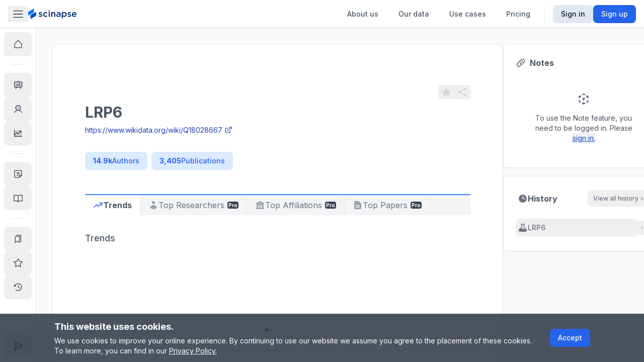

--- FILE ---
content_type: text/html; charset=utf-8
request_url: https://www.scinapse.io/fields/170320316
body_size: 13979
content:
<!DOCTYPE html><html lang="en"><head><meta charSet="utf-8"/><meta name="next-head" content="1"/><meta name="viewport" content="width=device-width"/><meta name="next-head" content="1"/><meta itemProp="image" content="https://assets.scinapse.io/og-image.png"/><meta property="og:image" content="https://assets.scinapse.io/og-image.png"/><meta name="twitter:image" content="https://assets.scinapse.io/og-image.png"/><meta name="next-head" content="1"/><title>Trends, Top Scientists &amp; Top Papers in LRP6 | Scinapse</title><meta name="next-head" content="1"/><meta itemProp="image" content="https://assets.scinapse.io/og-image.png"/><meta property="og:image" content="https://assets.scinapse.io/og-image.png"/><meta name="twitter:image" content="https://assets.scinapse.io/og-image.png"/><meta name="next-head" content="1"/><meta name="description" content="Useful field analytics &amp; data all in one place. Understand more about the field without the hassle of researching."/><meta name="next-head" content="1"/><meta itemProp="name" content="Trends, Top Scientists &amp; Top Papers in LRP6 | Scinapse"/><meta name="next-head" content="1"/><meta property="og:type" content="article"/><meta name="next-head" content="1"/><meta property="og:title" content="Trends, Top Scientists &amp; Top Papers in LRP6 | Scinapse"/><meta name="next-head" content="1"/><meta property="og:description" content="Useful field analytics &amp; data all in one place. Understand more about the field without the hassle of researching."/><meta name="next-head" content="1"/><meta property="og:url" content="https://www.scinapse.io/fields/170320316"/><meta name="next-head" content="1"/><meta property="og:site_name" content="Scinapse"/><meta name="next-head" content="1"/><meta name="twitter:title" content="Trends, Top Scientists &amp; Top Papers in LRP6 | Scinapse"/><meta name="next-head" content="1"/><meta name="twitter:description" content="Useful field analytics &amp; data all in one place. Understand more about the field without the hassle of researching."/><meta name="next-head" content="1"/><meta name="twitter:site" content="@pluto_corp"/><meta name="next-head" content="1"/><meta name="twitter:creator" content="@pluto_corp"/><meta name="next-head" content="1"/><meta name="twitter:card" content="summary"/><meta name="theme-color" content="#ffffff"/><link rel="icon" href="/favicon.svg"/><link rel="mask-icon" href="/mask-icon.svg" color="#0979ff"/><link rel="apple-touch-icon" href="/apple-touch-icon.png"/><link rel="manifest" href="/manifest.json"/><link rel="search" href="https://www.scinapse.io/opensearch.xml" type="application/opensearchdescription+xml" title="Scinapse.io"/><meta name="google-site-verification" content="YHiVYg7vff8VWXZge2D1aOZsT8rCUxnkjwbQqFT2QEI"/><meta name="msvalidate.01" content="55ADC81A3C8F5F3DAA9B90F27CA16E2B"/><meta name="google-signin-client_id" content="304104926631-429jkjmqj2lgme52067ecm5fk30iqpjr.apps.googleusercontent.com.apps.googleusercontent.com"/><meta name="yandex-verification" content="72253e7b270fdfa7"/><meta property="fb:app_id" content="149975229038179"/><meta name="naver-site-verification" content="b545d2f1d0d1eafaca3182a7d8b69c61b2242013"/><link rel="preconnect" href="https://fonts.gstatic.com" crossorigin /><link data-next-font="size-adjust" rel="preconnect" href="/" crossorigin="anonymous"/><link rel="preload" href="/_next/static/css/e6b1e5562302dc22.css" as="style"/><link rel="stylesheet" href="/_next/static/css/e6b1e5562302dc22.css" data-n-g=""/><noscript data-n-css=""></noscript><script defer="" nomodule="" src="/_next/static/chunks/polyfills-78c92fac7aa8fdd8.js"></script><script src="https://polyfill-fastly.io/v3/polyfill.min.js?features=requestAnimationFrame%2CIntersectionObserver%2CResizeObserver" defer="" data-nscript="beforeInteractive"></script><script src="/_next/static/chunks/webpack-af6399522f32867e.js" defer=""></script><script src="/_next/static/chunks/framework-56eb74ff06128874.js" defer=""></script><script src="/_next/static/chunks/main-17246614d79ab267.js" defer=""></script><script src="/_next/static/chunks/pages/_app-a2a6a6f496f90698.js" defer=""></script><script src="/_next/static/chunks/674-8725d53505516b8b.js" defer=""></script><script src="/_next/static/chunks/8979-cb6576f360932699.js" defer=""></script><script src="/_next/static/chunks/4094-caabdb86cf6fd02c.js" defer=""></script><script src="/_next/static/chunks/4104-fb601d4457aafda2.js" defer=""></script><script src="/_next/static/chunks/1268-5a504e29a6d25062.js" defer=""></script><script src="/_next/static/chunks/3385-6a404bdca40b0ae5.js" defer=""></script><script src="/_next/static/chunks/9680-26087976b1691793.js" defer=""></script><script src="/_next/static/chunks/6364-5f603c6fe1b2d5e7.js" defer=""></script><script src="/_next/static/chunks/230-93113b5b2595b817.js" defer=""></script><script src="/_next/static/chunks/2931-da025b2e75f76e24.js" defer=""></script><script src="/_next/static/chunks/1853-4b4cf9f842f8bd00.js" defer=""></script><script src="/_next/static/chunks/1703-3796907d7ee268c4.js" defer=""></script><script src="/_next/static/chunks/5357-a3ae076f73076659.js" defer=""></script><script src="/_next/static/chunks/9469-d7c19a00539c36b9.js" defer=""></script><script src="/_next/static/chunks/pages/fields/%5Bid%5D-b463299cfbf848a4.js" defer=""></script><script src="/_next/static/FlM5RPnnBmbkQ5-R1Yyyj/_buildManifest.js" defer=""></script><script src="/_next/static/FlM5RPnnBmbkQ5-R1Yyyj/_ssgManifest.js" defer=""></script><style data-href="https://fonts.googleapis.com/css2?family=Inter:wght@300;400;500;700;900&display=swap">@font-face{font-family:'Inter';font-style:normal;font-weight:300;font-display:swap;src:url(https://fonts.gstatic.com/l/font?kit=UcCO3FwrK3iLTeHuS_nVMrMxCp50SjIw2boKoduKmMEVuOKfMZs&skey=c491285d6722e4fa&v=v20) format('woff')}@font-face{font-family:'Inter';font-style:normal;font-weight:400;font-display:swap;src:url(https://fonts.gstatic.com/l/font?kit=UcCO3FwrK3iLTeHuS_nVMrMxCp50SjIw2boKoduKmMEVuLyfMZs&skey=c491285d6722e4fa&v=v20) format('woff')}@font-face{font-family:'Inter';font-style:normal;font-weight:500;font-display:swap;src:url(https://fonts.gstatic.com/l/font?kit=UcCO3FwrK3iLTeHuS_nVMrMxCp50SjIw2boKoduKmMEVuI6fMZs&skey=c491285d6722e4fa&v=v20) format('woff')}@font-face{font-family:'Inter';font-style:normal;font-weight:700;font-display:swap;src:url(https://fonts.gstatic.com/l/font?kit=UcCO3FwrK3iLTeHuS_nVMrMxCp50SjIw2boKoduKmMEVuFuYMZs&skey=c491285d6722e4fa&v=v20) format('woff')}@font-face{font-family:'Inter';font-style:normal;font-weight:900;font-display:swap;src:url(https://fonts.gstatic.com/l/font?kit=UcCO3FwrK3iLTeHuS_nVMrMxCp50SjIw2boKoduKmMEVuBWYMZs&skey=c491285d6722e4fa&v=v20) format('woff')}@font-face{font-family:'Inter';font-style:normal;font-weight:300;font-display:swap;src:url(https://fonts.gstatic.com/s/inter/v20/UcC73FwrK3iLTeHuS_nVMrMxCp50SjIa2JL7W0Q5n-wU.woff2) format('woff2');unicode-range:U+0460-052F,U+1C80-1C8A,U+20B4,U+2DE0-2DFF,U+A640-A69F,U+FE2E-FE2F}@font-face{font-family:'Inter';font-style:normal;font-weight:300;font-display:swap;src:url(https://fonts.gstatic.com/s/inter/v20/UcC73FwrK3iLTeHuS_nVMrMxCp50SjIa0ZL7W0Q5n-wU.woff2) format('woff2');unicode-range:U+0301,U+0400-045F,U+0490-0491,U+04B0-04B1,U+2116}@font-face{font-family:'Inter';font-style:normal;font-weight:300;font-display:swap;src:url(https://fonts.gstatic.com/s/inter/v20/UcC73FwrK3iLTeHuS_nVMrMxCp50SjIa2ZL7W0Q5n-wU.woff2) format('woff2');unicode-range:U+1F00-1FFF}@font-face{font-family:'Inter';font-style:normal;font-weight:300;font-display:swap;src:url(https://fonts.gstatic.com/s/inter/v20/UcC73FwrK3iLTeHuS_nVMrMxCp50SjIa1pL7W0Q5n-wU.woff2) format('woff2');unicode-range:U+0370-0377,U+037A-037F,U+0384-038A,U+038C,U+038E-03A1,U+03A3-03FF}@font-face{font-family:'Inter';font-style:normal;font-weight:300;font-display:swap;src:url(https://fonts.gstatic.com/s/inter/v20/UcC73FwrK3iLTeHuS_nVMrMxCp50SjIa2pL7W0Q5n-wU.woff2) format('woff2');unicode-range:U+0102-0103,U+0110-0111,U+0128-0129,U+0168-0169,U+01A0-01A1,U+01AF-01B0,U+0300-0301,U+0303-0304,U+0308-0309,U+0323,U+0329,U+1EA0-1EF9,U+20AB}@font-face{font-family:'Inter';font-style:normal;font-weight:300;font-display:swap;src:url(https://fonts.gstatic.com/s/inter/v20/UcC73FwrK3iLTeHuS_nVMrMxCp50SjIa25L7W0Q5n-wU.woff2) format('woff2');unicode-range:U+0100-02BA,U+02BD-02C5,U+02C7-02CC,U+02CE-02D7,U+02DD-02FF,U+0304,U+0308,U+0329,U+1D00-1DBF,U+1E00-1E9F,U+1EF2-1EFF,U+2020,U+20A0-20AB,U+20AD-20C0,U+2113,U+2C60-2C7F,U+A720-A7FF}@font-face{font-family:'Inter';font-style:normal;font-weight:300;font-display:swap;src:url(https://fonts.gstatic.com/s/inter/v20/UcC73FwrK3iLTeHuS_nVMrMxCp50SjIa1ZL7W0Q5nw.woff2) format('woff2');unicode-range:U+0000-00FF,U+0131,U+0152-0153,U+02BB-02BC,U+02C6,U+02DA,U+02DC,U+0304,U+0308,U+0329,U+2000-206F,U+20AC,U+2122,U+2191,U+2193,U+2212,U+2215,U+FEFF,U+FFFD}@font-face{font-family:'Inter';font-style:normal;font-weight:400;font-display:swap;src:url(https://fonts.gstatic.com/s/inter/v20/UcC73FwrK3iLTeHuS_nVMrMxCp50SjIa2JL7W0Q5n-wU.woff2) format('woff2');unicode-range:U+0460-052F,U+1C80-1C8A,U+20B4,U+2DE0-2DFF,U+A640-A69F,U+FE2E-FE2F}@font-face{font-family:'Inter';font-style:normal;font-weight:400;font-display:swap;src:url(https://fonts.gstatic.com/s/inter/v20/UcC73FwrK3iLTeHuS_nVMrMxCp50SjIa0ZL7W0Q5n-wU.woff2) format('woff2');unicode-range:U+0301,U+0400-045F,U+0490-0491,U+04B0-04B1,U+2116}@font-face{font-family:'Inter';font-style:normal;font-weight:400;font-display:swap;src:url(https://fonts.gstatic.com/s/inter/v20/UcC73FwrK3iLTeHuS_nVMrMxCp50SjIa2ZL7W0Q5n-wU.woff2) format('woff2');unicode-range:U+1F00-1FFF}@font-face{font-family:'Inter';font-style:normal;font-weight:400;font-display:swap;src:url(https://fonts.gstatic.com/s/inter/v20/UcC73FwrK3iLTeHuS_nVMrMxCp50SjIa1pL7W0Q5n-wU.woff2) format('woff2');unicode-range:U+0370-0377,U+037A-037F,U+0384-038A,U+038C,U+038E-03A1,U+03A3-03FF}@font-face{font-family:'Inter';font-style:normal;font-weight:400;font-display:swap;src:url(https://fonts.gstatic.com/s/inter/v20/UcC73FwrK3iLTeHuS_nVMrMxCp50SjIa2pL7W0Q5n-wU.woff2) format('woff2');unicode-range:U+0102-0103,U+0110-0111,U+0128-0129,U+0168-0169,U+01A0-01A1,U+01AF-01B0,U+0300-0301,U+0303-0304,U+0308-0309,U+0323,U+0329,U+1EA0-1EF9,U+20AB}@font-face{font-family:'Inter';font-style:normal;font-weight:400;font-display:swap;src:url(https://fonts.gstatic.com/s/inter/v20/UcC73FwrK3iLTeHuS_nVMrMxCp50SjIa25L7W0Q5n-wU.woff2) format('woff2');unicode-range:U+0100-02BA,U+02BD-02C5,U+02C7-02CC,U+02CE-02D7,U+02DD-02FF,U+0304,U+0308,U+0329,U+1D00-1DBF,U+1E00-1E9F,U+1EF2-1EFF,U+2020,U+20A0-20AB,U+20AD-20C0,U+2113,U+2C60-2C7F,U+A720-A7FF}@font-face{font-family:'Inter';font-style:normal;font-weight:400;font-display:swap;src:url(https://fonts.gstatic.com/s/inter/v20/UcC73FwrK3iLTeHuS_nVMrMxCp50SjIa1ZL7W0Q5nw.woff2) format('woff2');unicode-range:U+0000-00FF,U+0131,U+0152-0153,U+02BB-02BC,U+02C6,U+02DA,U+02DC,U+0304,U+0308,U+0329,U+2000-206F,U+20AC,U+2122,U+2191,U+2193,U+2212,U+2215,U+FEFF,U+FFFD}@font-face{font-family:'Inter';font-style:normal;font-weight:500;font-display:swap;src:url(https://fonts.gstatic.com/s/inter/v20/UcC73FwrK3iLTeHuS_nVMrMxCp50SjIa2JL7W0Q5n-wU.woff2) format('woff2');unicode-range:U+0460-052F,U+1C80-1C8A,U+20B4,U+2DE0-2DFF,U+A640-A69F,U+FE2E-FE2F}@font-face{font-family:'Inter';font-style:normal;font-weight:500;font-display:swap;src:url(https://fonts.gstatic.com/s/inter/v20/UcC73FwrK3iLTeHuS_nVMrMxCp50SjIa0ZL7W0Q5n-wU.woff2) format('woff2');unicode-range:U+0301,U+0400-045F,U+0490-0491,U+04B0-04B1,U+2116}@font-face{font-family:'Inter';font-style:normal;font-weight:500;font-display:swap;src:url(https://fonts.gstatic.com/s/inter/v20/UcC73FwrK3iLTeHuS_nVMrMxCp50SjIa2ZL7W0Q5n-wU.woff2) format('woff2');unicode-range:U+1F00-1FFF}@font-face{font-family:'Inter';font-style:normal;font-weight:500;font-display:swap;src:url(https://fonts.gstatic.com/s/inter/v20/UcC73FwrK3iLTeHuS_nVMrMxCp50SjIa1pL7W0Q5n-wU.woff2) format('woff2');unicode-range:U+0370-0377,U+037A-037F,U+0384-038A,U+038C,U+038E-03A1,U+03A3-03FF}@font-face{font-family:'Inter';font-style:normal;font-weight:500;font-display:swap;src:url(https://fonts.gstatic.com/s/inter/v20/UcC73FwrK3iLTeHuS_nVMrMxCp50SjIa2pL7W0Q5n-wU.woff2) format('woff2');unicode-range:U+0102-0103,U+0110-0111,U+0128-0129,U+0168-0169,U+01A0-01A1,U+01AF-01B0,U+0300-0301,U+0303-0304,U+0308-0309,U+0323,U+0329,U+1EA0-1EF9,U+20AB}@font-face{font-family:'Inter';font-style:normal;font-weight:500;font-display:swap;src:url(https://fonts.gstatic.com/s/inter/v20/UcC73FwrK3iLTeHuS_nVMrMxCp50SjIa25L7W0Q5n-wU.woff2) format('woff2');unicode-range:U+0100-02BA,U+02BD-02C5,U+02C7-02CC,U+02CE-02D7,U+02DD-02FF,U+0304,U+0308,U+0329,U+1D00-1DBF,U+1E00-1E9F,U+1EF2-1EFF,U+2020,U+20A0-20AB,U+20AD-20C0,U+2113,U+2C60-2C7F,U+A720-A7FF}@font-face{font-family:'Inter';font-style:normal;font-weight:500;font-display:swap;src:url(https://fonts.gstatic.com/s/inter/v20/UcC73FwrK3iLTeHuS_nVMrMxCp50SjIa1ZL7W0Q5nw.woff2) format('woff2');unicode-range:U+0000-00FF,U+0131,U+0152-0153,U+02BB-02BC,U+02C6,U+02DA,U+02DC,U+0304,U+0308,U+0329,U+2000-206F,U+20AC,U+2122,U+2191,U+2193,U+2212,U+2215,U+FEFF,U+FFFD}@font-face{font-family:'Inter';font-style:normal;font-weight:700;font-display:swap;src:url(https://fonts.gstatic.com/s/inter/v20/UcC73FwrK3iLTeHuS_nVMrMxCp50SjIa2JL7W0Q5n-wU.woff2) format('woff2');unicode-range:U+0460-052F,U+1C80-1C8A,U+20B4,U+2DE0-2DFF,U+A640-A69F,U+FE2E-FE2F}@font-face{font-family:'Inter';font-style:normal;font-weight:700;font-display:swap;src:url(https://fonts.gstatic.com/s/inter/v20/UcC73FwrK3iLTeHuS_nVMrMxCp50SjIa0ZL7W0Q5n-wU.woff2) format('woff2');unicode-range:U+0301,U+0400-045F,U+0490-0491,U+04B0-04B1,U+2116}@font-face{font-family:'Inter';font-style:normal;font-weight:700;font-display:swap;src:url(https://fonts.gstatic.com/s/inter/v20/UcC73FwrK3iLTeHuS_nVMrMxCp50SjIa2ZL7W0Q5n-wU.woff2) format('woff2');unicode-range:U+1F00-1FFF}@font-face{font-family:'Inter';font-style:normal;font-weight:700;font-display:swap;src:url(https://fonts.gstatic.com/s/inter/v20/UcC73FwrK3iLTeHuS_nVMrMxCp50SjIa1pL7W0Q5n-wU.woff2) format('woff2');unicode-range:U+0370-0377,U+037A-037F,U+0384-038A,U+038C,U+038E-03A1,U+03A3-03FF}@font-face{font-family:'Inter';font-style:normal;font-weight:700;font-display:swap;src:url(https://fonts.gstatic.com/s/inter/v20/UcC73FwrK3iLTeHuS_nVMrMxCp50SjIa2pL7W0Q5n-wU.woff2) format('woff2');unicode-range:U+0102-0103,U+0110-0111,U+0128-0129,U+0168-0169,U+01A0-01A1,U+01AF-01B0,U+0300-0301,U+0303-0304,U+0308-0309,U+0323,U+0329,U+1EA0-1EF9,U+20AB}@font-face{font-family:'Inter';font-style:normal;font-weight:700;font-display:swap;src:url(https://fonts.gstatic.com/s/inter/v20/UcC73FwrK3iLTeHuS_nVMrMxCp50SjIa25L7W0Q5n-wU.woff2) format('woff2');unicode-range:U+0100-02BA,U+02BD-02C5,U+02C7-02CC,U+02CE-02D7,U+02DD-02FF,U+0304,U+0308,U+0329,U+1D00-1DBF,U+1E00-1E9F,U+1EF2-1EFF,U+2020,U+20A0-20AB,U+20AD-20C0,U+2113,U+2C60-2C7F,U+A720-A7FF}@font-face{font-family:'Inter';font-style:normal;font-weight:700;font-display:swap;src:url(https://fonts.gstatic.com/s/inter/v20/UcC73FwrK3iLTeHuS_nVMrMxCp50SjIa1ZL7W0Q5nw.woff2) format('woff2');unicode-range:U+0000-00FF,U+0131,U+0152-0153,U+02BB-02BC,U+02C6,U+02DA,U+02DC,U+0304,U+0308,U+0329,U+2000-206F,U+20AC,U+2122,U+2191,U+2193,U+2212,U+2215,U+FEFF,U+FFFD}@font-face{font-family:'Inter';font-style:normal;font-weight:900;font-display:swap;src:url(https://fonts.gstatic.com/s/inter/v20/UcC73FwrK3iLTeHuS_nVMrMxCp50SjIa2JL7W0Q5n-wU.woff2) format('woff2');unicode-range:U+0460-052F,U+1C80-1C8A,U+20B4,U+2DE0-2DFF,U+A640-A69F,U+FE2E-FE2F}@font-face{font-family:'Inter';font-style:normal;font-weight:900;font-display:swap;src:url(https://fonts.gstatic.com/s/inter/v20/UcC73FwrK3iLTeHuS_nVMrMxCp50SjIa0ZL7W0Q5n-wU.woff2) format('woff2');unicode-range:U+0301,U+0400-045F,U+0490-0491,U+04B0-04B1,U+2116}@font-face{font-family:'Inter';font-style:normal;font-weight:900;font-display:swap;src:url(https://fonts.gstatic.com/s/inter/v20/UcC73FwrK3iLTeHuS_nVMrMxCp50SjIa2ZL7W0Q5n-wU.woff2) format('woff2');unicode-range:U+1F00-1FFF}@font-face{font-family:'Inter';font-style:normal;font-weight:900;font-display:swap;src:url(https://fonts.gstatic.com/s/inter/v20/UcC73FwrK3iLTeHuS_nVMrMxCp50SjIa1pL7W0Q5n-wU.woff2) format('woff2');unicode-range:U+0370-0377,U+037A-037F,U+0384-038A,U+038C,U+038E-03A1,U+03A3-03FF}@font-face{font-family:'Inter';font-style:normal;font-weight:900;font-display:swap;src:url(https://fonts.gstatic.com/s/inter/v20/UcC73FwrK3iLTeHuS_nVMrMxCp50SjIa2pL7W0Q5n-wU.woff2) format('woff2');unicode-range:U+0102-0103,U+0110-0111,U+0128-0129,U+0168-0169,U+01A0-01A1,U+01AF-01B0,U+0300-0301,U+0303-0304,U+0308-0309,U+0323,U+0329,U+1EA0-1EF9,U+20AB}@font-face{font-family:'Inter';font-style:normal;font-weight:900;font-display:swap;src:url(https://fonts.gstatic.com/s/inter/v20/UcC73FwrK3iLTeHuS_nVMrMxCp50SjIa25L7W0Q5n-wU.woff2) format('woff2');unicode-range:U+0100-02BA,U+02BD-02C5,U+02C7-02CC,U+02CE-02D7,U+02DD-02FF,U+0304,U+0308,U+0329,U+1D00-1DBF,U+1E00-1E9F,U+1EF2-1EFF,U+2020,U+20A0-20AB,U+20AD-20C0,U+2113,U+2C60-2C7F,U+A720-A7FF}@font-face{font-family:'Inter';font-style:normal;font-weight:900;font-display:swap;src:url(https://fonts.gstatic.com/s/inter/v20/UcC73FwrK3iLTeHuS_nVMrMxCp50SjIa1ZL7W0Q5nw.woff2) format('woff2');unicode-range:U+0000-00FF,U+0131,U+0152-0153,U+02BB-02BC,U+02C6,U+02DA,U+02DC,U+0304,U+0308,U+0329,U+2000-206F,U+20AC,U+2122,U+2191,U+2193,U+2212,U+2215,U+FEFF,U+FFFD}</style></head><body class="antialiased"><div id="__next"><div><div></div><div></div><script async="" data-measurement-id="G-EDW5TB6KYV" src="https://js.storylane.io/js/v1/storylane.js"></script><div><div></div><div></div><div id="portal-root"></div><div></div><div></div><div></div><div></div><main class="__variable_db011d font-sans max-h-screen"><div><div><div><h1 class="hidden">information about LRP6 field</h1></div><div><div><div class="md:hidden"><nav class="section-full z-header fixed top-0 flex h-navbar w-full items-center justify-between gap-x-4 border-b border-b-gray-300 bg-white transition-shadow md:section-header shadow-none"><div class="flex w-full items-center gap-x-8"><a class="w-6 flex-shrink-0" href="/app"><i class="w-6"><svg viewBox="0 0 116 152" fill="none" xmlns="http://www.w3.org/2000/svg"><path fill-rule="evenodd" clip-rule="evenodd" d="M0 47.5V104.5l82.272-47.5V0L0 47.5Z" fill="#0979FF"></path><path fill-rule="evenodd" clip-rule="evenodd" d="M32.907 95v57l82.273-47.5V47.501L32.907 94.999Z" fill="#054EB7"></path></svg></i></a><div class="relative flex max-w-lg items-center rounded bg-white p-1 text-sm md:hidden xs:w-full xs:justify-between xs:border xs:border-gray-300 max-h-9 shrink"><div class="hidden whitespace-nowrap px-2 py-1.5 text-gray-400 xs:block">Search everything</div><button class="text-gray-500"><span class="inline-flex items-center justify-center rounded transition-colors hover:bg-gray-100 shrink-0 p-2 text-gray-400 hover:text-gray-600"><svg xmlns="http://www.w3.org/2000/svg" viewBox="0 0 20 20" fill="currentColor" aria-hidden="true" class="w-5"><path fill-rule="evenodd" d="M9 3.5a5.5 5.5 0 100 11 5.5 5.5 0 000-11zM2 9a7 7 0 1112.452 4.391l3.328 3.329a.75.75 0 11-1.06 1.06l-3.329-3.328A7 7 0 012 9z" clip-rule="evenodd"></path></svg></span></button></div></div><button class="rounded px-2 py-1 hover:bg-gray-100 md:block"><svg xmlns="http://www.w3.org/2000/svg" viewBox="0 0 20 20" fill="currentColor" aria-hidden="true" class="w-6 text-gray-600"><path fill-rule="evenodd" d="M2 4.75A.75.75 0 012.75 4h14.5a.75.75 0 010 1.5H2.75A.75.75 0 012 4.75zM2 10a.75.75 0 01.75-.75h14.5a.75.75 0 010 1.5H2.75A.75.75 0 012 10zm0 5.25a.75.75 0 01.75-.75h14.5a.75.75 0 010 1.5H2.75a.75.75 0 01-.75-.75z" clip-rule="evenodd"></path></svg></button></nav></div><div class="hidden md:block"><nav class="section-full z-header fixed top-0 flex h-navbar w-full items-center justify-between gap-x-4 border-b border-b-gray-300 bg-white transition-shadow md:section-header shadow-none"><div class="flex max-w-full flex-shrink-0 items-center justify-between gap-x-4 md:max-w-sm"><button class="relative rounded px-2 py-1 hover:bg-gray-100 md:block"><svg xmlns="http://www.w3.org/2000/svg" viewBox="0 0 20 20" fill="currentColor" aria-hidden="true" class="absolute w-6 text-gray-600 opacity-100 transition-opacity"><path fill-rule="evenodd" d="M2 4.75A.75.75 0 012.75 4h14.5a.75.75 0 010 1.5H2.75A.75.75 0 012 4.75zM2 10a.75.75 0 01.75-.75h14.5a.75.75 0 010 1.5H2.75A.75.75 0 012 10zm0 5.25a.75.75 0 01.75-.75h14.5a.75.75 0 010 1.5H2.75a.75.75 0 01-.75-.75z" clip-rule="evenodd"></path></svg><svg xmlns="http://www.w3.org/2000/svg" viewBox="0 0 20 20" fill="currentColor" aria-hidden="true" class="absolute w-6 text-gray-600 opacity-0 transition-opacity duration-150"><path fill-rule="evenodd" d="M10.21 14.77a.75.75 0 01.02-1.06L14.168 10 10.23 6.29a.75.75 0 111.04-1.08l4.5 4.25a.75.75 0 010 1.08l-4.5 4.25a.75.75 0 01-1.06-.02z" clip-rule="evenodd"></path><path fill-rule="evenodd" d="M4.21 14.77a.75.75 0 01.02-1.06L8.168 10 4.23 6.29a.75.75 0 111.04-1.08l4.5 4.25a.75.75 0 010 1.08l-4.5 4.25a.75.75 0 01-1.06-.02z" clip-rule="evenodd"></path></svg><div class="h-6 w-6"></div></button><a class="w-24" href="/app"><i class="w-24"><svg viewBox="0 0 192 42" fill="none" xmlns="http://www.w3.org/2000/svg" aria-label="Scinapse header logo"><path fill-rule="evenodd" clip-rule="evenodd" d="M0 13.002v15.601l22.52-13.002V0L0 13.002Z" fill="#0979FF"></path><path fill-rule="evenodd" clip-rule="evenodd" d="M9.007 26.003v15.602l22.52-13.002V13.002L9.006 26.003Z" fill="#054EB7"></path><path fill-rule="evenodd" clip-rule="evenodd" d="M81.083 11.308V7.25h4.623v4.058h-4.623ZM81.26 32.8V14.167h4.305V32.8H81.26Zm-11.752.423c1.811 0 3.305-.323 4.482-.97a11.737 11.737 0 0 0 3.141-2.524l-2.576-2.54a10.227 10.227 0 0 1-2.17 1.675c-.765.436-1.654.654-2.665.654-.823 0-1.576-.159-2.258-.477a5.508 5.508 0 0 1-1.765-1.288 5.761 5.761 0 0 1-1.147-1.905 6.844 6.844 0 0 1-.406-2.365c0-.823.135-1.593.406-2.312.27-.717.64-1.346 1.111-1.888.47-.54 1.035-.97 1.694-1.288a4.886 4.886 0 0 1 2.153-.476c1.081 0 1.994.218 2.735.653.74.435 1.44.994 2.1 1.676l2.647-2.858a10.386 10.386 0 0 0-3.053-2.33c-1.165-.587-2.63-.882-4.394-.882-1.389 0-2.677.26-3.865.777a9.553 9.553 0 0 0-3.082 2.118 9.801 9.801 0 0 0-2.758 6.88c0 1.342.243 2.595.73 3.76a9.66 9.66 0 0 0 2.028 3.07 9.491 9.491 0 0 0 3.064 2.082c1.177.506 2.46.758 3.848.758Zm-14.981-1.535a5.031 5.031 0 0 0 1.464-1.817l-.002-.002c.354-.73.53-1.589.53-2.577v-.07c0-.848-.177-1.565-.53-2.153a5.182 5.182 0 0 0-1.359-1.5 8.58 8.58 0 0 0-1.853-1.041 23.9 23.9 0 0 0-2.046-.741 38.974 38.974 0 0 1-1.57-.512 10.482 10.482 0 0 1-1.341-.564c-.388-.2-.7-.424-.935-.671a1.213 1.213 0 0 1-.353-.865v-.07c0-.541.23-.988.688-1.341.459-.353 1.099-.53 1.923-.53.777 0 1.624.16 2.541.477.918.318 1.823.748 2.718 1.288l1.693-3.035a12.792 12.792 0 0 0-3.282-1.553 11.861 11.861 0 0 0-3.564-.564c-.918 0-1.782.129-2.594.388a6.312 6.312 0 0 0-2.117 1.13 5.272 5.272 0 0 0-1.412 1.799c-.341.706-.511 1.494-.511 2.364v.071c0 .894.176 1.641.53 2.241.352.6.805 1.106 1.358 1.518a7.471 7.471 0 0 0 1.87 1.006c.695.259 1.383.494 2.066.706.54.165 1.063.323 1.57.476.505.153.953.33 1.34.53.389.2.695.43.918.688.224.26.336.565.336.918v.07c0 .613-.253 1.1-.759 1.465-.506.366-1.17.548-2.135.548-.965 0-1.971-.195-3.017-.583-1.047-.388-2.077-.958-3.088-1.712l-1.906 2.894a13.056 13.056 0 0 0 3.83 2.083c1.376.47 2.735.706 4.076.706.964 0 1.87-.124 2.717-.37.847-.248 1.582-.613 2.206-1.095ZM91.105 32.8h4.306V22.307c0-1.454.385-2.587 1.154-3.397.77-.809 1.75-1.215 3.009-1.215s2.233.394 2.921 1.18c.688.787 1.032 1.908 1.032 3.363V32.8h4.306V20.943c0-2.188-.575-3.93-1.724-5.223-1.15-1.294-2.78-1.94-4.892-1.94-.727 0-1.378.088-1.953.266a6.537 6.537 0 0 0-2.85 1.78c-.364.392-.698.813-1.003 1.264v-2.923h-4.306V32.8Zm33.279 0v-2.293c-.635.753-1.446 1.388-2.435 1.905-.988.518-2.188.777-3.6.777a8.57 8.57 0 0 1-2.541-.37c-.8-.248-1.5-.612-2.1-1.094a5.44 5.44 0 0 1-1.447-1.8c-.365-.718-.547-1.547-.547-2.488v-.07c0-1.012.188-1.895.565-2.647a5.15 5.15 0 0 1 1.57-1.87c.671-.495 1.47-.865 2.4-1.112.929-.247 1.934-.37 3.017-.37s2.088.07 2.876.211c.788.141 1.547.33 2.276.565v-.459c0-1.293-.394-2.281-1.182-2.964-.788-.682-1.923-1.024-3.406-1.024-1.058 0-1.999.106-2.823.318-.824.212-1.659.494-2.505.847l-1.165-3.423a19.649 19.649 0 0 1 3.176-1.13c1.082-.282 2.388-.423 3.917-.423 2.776 0 4.835.688 6.176 2.064 1.341 1.376 2.012 3.312 2.012 5.805V32.8h-4.235.001Zm.106-7.905a10.955 10.955 0 0 0-1.923-.53 12.538 12.538 0 0 0-2.347-.211c-1.341 0-2.388.26-3.141.776-.753.518-1.129 1.26-1.129 2.224v.07c0 .895.347 1.577 1.041 2.047.693.471 1.547.706 2.559.706.705 0 1.359-.094 1.958-.282a5.064 5.064 0 0 0 1.571-.794c.446-.34.794-.753 1.041-1.235.247-.482.37-1.017.37-1.606v-1.165Zm25.815 5.77c.812-.835 1.459-1.853 1.941-3.052.481-1.2.723-2.577.723-4.13 0-1.552-.246-2.928-.74-4.128-.493-1.2-1.144-2.218-1.954-3.053a8.114 8.114 0 0 0-2.763-1.888 8.377 8.377 0 0 0-3.204-.635c-1.502 0-2.757.335-3.767 1.005a9.301 9.301 0 0 0-2.534 2.488v-3.105h-4.306v24.28h4.306l-.035-8.54c.658.87 1.493 1.635 2.505 2.293 1.011.659 2.281.988 3.811.988a8.53 8.53 0 0 0 3.229-.635 8.086 8.086 0 0 0 2.788-1.888Zm-3.211-11.557a5.724 5.724 0 0 1 1.147 1.888c.283.74.424 1.57.424 2.488 0 .917-.142 1.747-.424 2.488-.283.74-.665 1.37-1.147 1.888a5.103 5.103 0 0 1-3.759 1.623 5.23 5.23 0 0 1-2.082-.424 5.066 5.066 0 0 1-1.729-1.217 6.05 6.05 0 0 1-1.183-1.888c-.294-.73-.441-1.553-.441-2.47 0-.918.147-1.74.441-2.47a6.056 6.056 0 0 1 1.183-1.889 5.076 5.076 0 0 1 1.729-1.217 5.222 5.222 0 0 1 2.082-.424c.73 0 1.418.142 2.065.424a5.053 5.053 0 0 1 1.694 1.2Zm23.027 10.763a5.03 5.03 0 0 1-1.465 1.817c-.624.482-1.359.847-2.206 1.094a9.654 9.654 0 0 1-2.717.37c-1.341 0-2.7-.235-4.076-.705a13.061 13.061 0 0 1-3.83-2.083l1.906-2.894c1.011.754 2.041 1.324 3.088 1.712 1.046.388 2.052.583 3.017.583.965 0 1.629-.183 2.135-.548.506-.364.759-.852.759-1.465v-.07c0-.353-.112-.659-.336-.918-.223-.259-.529-.488-.917-.688a8.034 8.034 0 0 0-1.341-.53c-.506-.153-1.03-.311-1.57-.476a38.119 38.119 0 0 1-2.064-.706 7.47 7.47 0 0 1-1.871-1.006 5.087 5.087 0 0 1-1.359-1.518c-.353-.6-.529-1.347-.529-2.24v-.072c0-.87.17-1.658.512-2.364a5.26 5.26 0 0 1 1.411-1.8c.6-.494 1.306-.87 2.118-1.13a8.488 8.488 0 0 1 2.594-.387c1.176 0 2.364.188 3.564.565 1.199.376 2.293.894 3.282 1.552L168.532 19c-.894-.54-1.8-.97-2.717-1.288-.918-.318-1.765-.476-2.541-.476-.825 0-1.465.176-1.924.529-.458.353-.688.8-.688 1.34v.071c0 .33.118.618.353.865s.547.471.935.67c.388.2.835.389 1.341.565.506.177 1.029.348 1.57.512.683.212 1.365.459 2.047.74.682.283 1.3.63 1.853 1.042a5.19 5.19 0 0 1 1.359 1.5c.353.588.529 1.306.529 2.152v.071c0 .988-.176 1.847-.529 2.576l.001.003Zm13.481-.14c-1.388 0-2.565-.407-3.529-1.218-.965-.812-1.577-1.982-1.836-3.512h13.693c.023-.212.04-.411.052-.6.012-.188.018-.376.018-.564a12.99 12.99 0 0 0-.565-3.847c-.376-1.223-.935-2.294-1.676-3.211-.741-.918-1.671-1.647-2.788-2.189-1.118-.54-2.418-.812-3.9-.812-1.34 0-2.564.26-3.67.777a9.123 9.123 0 0 0-2.876 2.1 9.492 9.492 0 0 0-1.888 3.088 10.541 10.541 0 0 0-.67 3.776c0 1.459.247 2.782.741 3.97.494 1.188 1.169 2.206 2.029 3.053a9.145 9.145 0 0 0 3.035 1.976c1.164.47 2.417.706 3.758.706 1.717 0 3.194-.318 4.429-.953a10.321 10.321 0 0 0 3.194-2.54l-2.505-2.224c-.753.729-1.517 1.282-2.294 1.658-.776.377-1.694.565-2.752.565Zm3.706-9.476c.234.6.388 1.24.458 1.923h-9.563c.188-1.458.711-2.64 1.57-3.546.859-.906 1.947-1.359 3.265-1.359.705 0 1.335.13 1.888.388.552.26 1.028.606 1.429 1.041.4.436.717.953.953 1.553Z" fill="#022D6B"></path></svg></i></a><div></div></div><div class="flex items-center space-x-4 text-sm font-medium"></div></nav></div></div><div><div class="section-sidebar w-full duration-150 -translate-x-full md:section-sidebar-folded md:w-full md:translate-x-0 z-sidebar flex-shrink-0 border-r bg-white pb-2 pt-2 shadow-sm transition-all h-viewport fixed bottom-0 left-0 top-navbar hidden flex-col justify-between md:flex"><div class="px-2"><div class="group"><a href="/app"><button data-state="closed" aria-expanded="false" aria-haspopup="dialog" class="inline-flex justify-center whitespace-nowrap rounded-lg text-sm font-medium transition-colors focus-visible:outline-none disabled:pointer-events-none disabled:opacity-50 hover:bg-gray-100 text-gray-600 active:bg-gray-200/90 h-full w-full flex-col items-start p-0 text-left group-hover:bg-gray-100"><div class="relative flex h-12 w-full items-center justify-center gap-x-2 p-2"><div class="flex h-8 w-10 shrink-0 items-center justify-center px-4 py-1.5 text-gray-700 group-hover:text-gray-700"><div><svg xmlns="http://www.w3.org/2000/svg" width="1em" height="1em" fill="currentColor" viewBox="0 0 256 256" class="h-5 w-5 shrink-0"><path d="M219.31,108.68l-80-80a16,16,0,0,0-22.62,0l-80,80A15.87,15.87,0,0,0,32,120v96a8,8,0,0,0,8,8H216a8,8,0,0,0,8-8V120A15.87,15.87,0,0,0,219.31,108.68ZM208,208H48V120l80-80,80,80Z"></path></svg></div></div><div class="hidden transition-all">Home</div></div></button></a></div></div><div class="my-4 px-6"><div class="h-[1px] bg-gray-200"></div></div><div class="flex flex-1 flex-col justify-between overflow-y-auto overflow-x-hidden"><div class="overflow-y-auto overflow-x-hidden scrollbar-hide"><div class="px-2"><div class="group"><span><button data-state="closed" aria-expanded="false" aria-haspopup="dialog" class="inline-flex justify-center whitespace-nowrap rounded-lg text-sm font-medium transition-colors focus-visible:outline-none disabled:pointer-events-none disabled:opacity-50 hover:bg-gray-100 text-gray-600 active:bg-gray-200/90 h-full w-full flex-col items-start p-0 text-left group-hover:bg-gray-100"><div class="relative flex h-12 w-full items-center justify-center gap-x-2 p-2"><div class="flex h-8 w-10 shrink-0 items-center justify-center px-4 py-1.5 text-gray-700 group-hover:text-gray-700"><div><svg xmlns="http://www.w3.org/2000/svg" width="1em" height="1em" fill="currentColor" viewBox="0 0 256 256" class="size-5 shrink-0"><path d="M224,56V176a8,8,0,0,1-8,8H40a8,8,0,0,1-8-8V56a8,8,0,0,1,8-8H216A8,8,0,0,1,224,56Z" opacity="0.2"></path><path d="M216,40H136V24a8,8,0,0,0-16,0V40H40A16,16,0,0,0,24,56V176a16,16,0,0,0,16,16H79.36L57.75,219a8,8,0,0,0,12.5,10l29.59-37h56.32l29.59,37a8,8,0,1,0,12.5-10l-21.61-27H216a16,16,0,0,0,16-16V56A16,16,0,0,0,216,40Zm0,136H40V56H216V176ZM104,120v24a8,8,0,0,1-16,0V120a8,8,0,0,1,16,0Zm32-16v40a8,8,0,0,1-16,0V104a8,8,0,0,1,16,0Zm32-16v56a8,8,0,0,1-16,0V88a8,8,0,0,1,16,0Z"></path></svg></div></div><div class="hidden transition-all">Research Intelligence</div></div></button></span></div><div class="group"><a href="/expert-finder"><button data-state="closed" aria-expanded="false" aria-haspopup="dialog" class="inline-flex justify-center whitespace-nowrap rounded-lg text-sm font-medium transition-colors focus-visible:outline-none disabled:pointer-events-none disabled:opacity-50 hover:bg-gray-100 text-gray-600 active:bg-gray-200/90 h-full w-full flex-col items-start p-0 text-left group-hover:bg-gray-100"><div class="relative flex h-12 w-full items-center justify-center gap-x-2 p-2"><div class="flex h-8 w-10 shrink-0 items-center justify-center px-4 py-1.5 text-gray-700 group-hover:text-gray-700"><div><svg xmlns="http://www.w3.org/2000/svg" width="1em" height="1em" fill="currentColor" viewBox="0 0 256 256" class="size-5"><path d="M192,96a64,64,0,1,1-64-64A64,64,0,0,1,192,96Z" opacity="0.2"></path><path d="M230.92,212c-15.23-26.33-38.7-45.21-66.09-54.16a72,72,0,1,0-73.66,0C63.78,166.78,40.31,185.66,25.08,212a8,8,0,1,0,13.85,8c18.84-32.56,52.14-52,89.07-52s70.23,19.44,89.07,52a8,8,0,1,0,13.85-8ZM72,96a56,56,0,1,1,56,56A56.06,56.06,0,0,1,72,96Z"></path></svg></div></div><div class="hidden transition-all">Expert Finder</div></div></button></a></div><div class="group"><a href="/scinapse-trends"><button data-state="closed" aria-expanded="false" aria-haspopup="dialog" class="inline-flex justify-center whitespace-nowrap rounded-lg text-sm font-medium transition-colors focus-visible:outline-none disabled:pointer-events-none disabled:opacity-50 hover:bg-gray-100 text-gray-600 active:bg-gray-200/90 h-full w-full flex-col items-start p-0 text-left group-hover:bg-gray-100"><div class="relative flex h-12 w-full items-center justify-center gap-x-2 p-2"><div class="flex h-8 w-10 shrink-0 items-center justify-center px-4 py-1.5 text-gray-700 group-hover:text-gray-700"><div><svg xmlns="http://www.w3.org/2000/svg" width="1em" height="1em" fill="currentColor" viewBox="0 0 256 256" class="size-5 shrink-0"><path d="M224,64V208H32V48H208A16,16,0,0,1,224,64Z" opacity="0.2"></path><path d="M232,208a8,8,0,0,1-8,8H32a8,8,0,0,1-8-8V48a8,8,0,0,1,16,0V156.69l50.34-50.35a8,8,0,0,1,11.32,0L128,132.69,180.69,80H160a8,8,0,0,1,0-16h40a8,8,0,0,1,8,8v40a8,8,0,0,1-16,0V91.31l-58.34,58.35a8,8,0,0,1-11.32,0L96,123.31l-56,56V200H224A8,8,0,0,1,232,208Z"></path></svg></div></div><div class="hidden transition-all">Scinapse Trends</div></div></button></a></div></div><div class="my-4 px-6"><div class="h-[1px] bg-gray-200"></div></div><div class="px-2"><div class="group"><a href="/search/papers"><button data-state="closed" aria-expanded="false" aria-haspopup="dialog" class="inline-flex justify-center whitespace-nowrap rounded-lg text-sm font-medium transition-colors focus-visible:outline-none disabled:pointer-events-none disabled:opacity-50 hover:bg-gray-100 text-gray-600 active:bg-gray-200/90 h-full w-full flex-col items-start p-0 text-left group-hover:bg-gray-100"><div class="relative flex h-12 w-full items-center justify-center gap-x-2 p-2"><div class="flex h-8 w-10 shrink-0 items-center justify-center px-4 py-1.5 text-gray-700 group-hover:text-gray-700"><div><svg xmlns="http://www.w3.org/2000/svg" width="1em" height="1em" fill="currentColor" viewBox="0 0 256 256" class="size-5 shrink-0"><path d="M88,96a8,8,0,0,1,8-8h64a8,8,0,0,1,0,16H96A8,8,0,0,1,88,96Zm8,40h64a8,8,0,0,0,0-16H96a8,8,0,0,0,0,16Zm32,16H96a8,8,0,0,0,0,16h32a8,8,0,0,0,0-16ZM224,48V156.69A15.86,15.86,0,0,1,219.31,168L168,219.31A15.86,15.86,0,0,1,156.69,224H48a16,16,0,0,1-16-16V48A16,16,0,0,1,48,32H208A16,16,0,0,1,224,48ZM48,208H152V160a8,8,0,0,1,8-8h48V48H48Zm120-40v28.7L196.69,168Z"></path></svg></div></div><div class="hidden transition-all">Paper Search</div></div></button></a></div><div class="group"><a href="/search/journals"><button data-state="closed" aria-expanded="false" aria-haspopup="dialog" class="inline-flex justify-center whitespace-nowrap rounded-lg text-sm font-medium transition-colors focus-visible:outline-none disabled:pointer-events-none disabled:opacity-50 hover:bg-gray-100 text-gray-600 active:bg-gray-200/90 h-full w-full flex-col items-start p-0 text-left group-hover:bg-gray-100"><div class="relative flex h-12 w-full items-center justify-center gap-x-2 p-2"><div class="flex h-8 w-10 shrink-0 items-center justify-center px-4 py-1.5 text-gray-700 group-hover:text-gray-700"><div><svg xmlns="http://www.w3.org/2000/svg" width="1em" height="1em" fill="currentColor" viewBox="0 0 256 256" class="size-5 shrink-0"><path d="M232,48H160a40,40,0,0,0-32,16A40,40,0,0,0,96,48H24a8,8,0,0,0-8,8V200a8,8,0,0,0,8,8H96a24,24,0,0,1,24,24,8,8,0,0,0,16,0,24,24,0,0,1,24-24h72a8,8,0,0,0,8-8V56A8,8,0,0,0,232,48ZM96,192H32V64H96a24,24,0,0,1,24,24V200A39.81,39.81,0,0,0,96,192Zm128,0H160a39.81,39.81,0,0,0-24,8V88a24,24,0,0,1,24-24h64Z"></path></svg></div></div><div class="hidden transition-all">Journal Search</div></div></button></a></div></div><div class="my-4 px-6"><div class="h-[1px] bg-gray-200"></div></div><div class="px-2"><div class="group"><a href="/collections"><button data-state="closed" aria-expanded="false" aria-haspopup="dialog" class="inline-flex justify-center whitespace-nowrap rounded-lg text-sm font-medium transition-colors focus-visible:outline-none disabled:pointer-events-none disabled:opacity-50 hover:bg-gray-100 text-gray-600 active:bg-gray-200/90 h-full w-full flex-col items-start p-0 text-left group-hover:bg-gray-100"><div class="relative flex h-12 w-full items-center justify-center gap-x-2 p-2"><div class="flex h-8 w-10 shrink-0 items-center justify-center px-4 py-1.5 text-gray-700 group-hover:text-gray-700"><div><svg xmlns="http://www.w3.org/2000/svg" width="1em" height="1em" fill="currentColor" viewBox="0 0 256 256" class="size-5 shrink-0"><path d="M160,56H64A16,16,0,0,0,48,72V224a8,8,0,0,0,12.65,6.51L112,193.83l51.36,36.68A8,8,0,0,0,176,224V72A16,16,0,0,0,160,56Zm0,152.46-43.36-31a8,8,0,0,0-9.3,0L64,208.45V72h96ZM208,40V192a8,8,0,0,1-16,0V40H88a8,8,0,0,1,0-16H192A16,16,0,0,1,208,40Z"></path></svg></div></div><div class="hidden transition-all">Collections</div></div></button></a></div><div class="group"><a href="/favorites/all"><button data-state="closed" aria-expanded="false" aria-haspopup="dialog" class="inline-flex justify-center whitespace-nowrap rounded-lg text-sm font-medium transition-colors focus-visible:outline-none disabled:pointer-events-none disabled:opacity-50 hover:bg-gray-100 text-gray-600 active:bg-gray-200/90 h-full w-full flex-col items-start p-0 text-left group-hover:bg-gray-100"><div class="relative flex h-12 w-full items-center justify-center gap-x-2 p-2"><div class="flex h-8 w-10 shrink-0 items-center justify-center px-4 py-1.5 text-gray-700 group-hover:text-gray-700"><div><svg xmlns="http://www.w3.org/2000/svg" width="1em" height="1em" fill="currentColor" viewBox="0 0 256 256" class="size-5 shrink-0"><path d="M239.18,97.26A16.38,16.38,0,0,0,224.92,86l-59-4.76L143.14,26.15a16.36,16.36,0,0,0-30.27,0L90.11,81.23,31.08,86a16.46,16.46,0,0,0-9.37,28.86l45,38.83L53,211.75a16.38,16.38,0,0,0,24.5,17.82L128,198.49l50.53,31.08A16.4,16.4,0,0,0,203,211.75l-13.76-58.07,45-38.83A16.43,16.43,0,0,0,239.18,97.26Zm-15.34,5.47-48.7,42a8,8,0,0,0-2.56,7.91l14.88,62.8a.37.37,0,0,1-.17.48c-.18.14-.23.11-.38,0l-54.72-33.65a8,8,0,0,0-8.38,0L69.09,215.94c-.15.09-.19.12-.38,0a.37.37,0,0,1-.17-.48l14.88-62.8a8,8,0,0,0-2.56-7.91l-48.7-42c-.12-.1-.23-.19-.13-.5s.18-.27.33-.29l63.92-5.16A8,8,0,0,0,103,91.86l24.62-59.61c.08-.17.11-.25.35-.25s.27.08.35.25L153,91.86a8,8,0,0,0,6.75,4.92l63.92,5.16c.15,0,.24,0,.33.29S224,102.63,223.84,102.73Z"></path></svg></div></div><div class="hidden transition-all">Favorites</div></div></button></a></div><div class="group"><a href="/history/all"><button data-state="closed" aria-expanded="false" aria-haspopup="dialog" class="inline-flex justify-center whitespace-nowrap rounded-lg text-sm font-medium transition-colors focus-visible:outline-none disabled:pointer-events-none disabled:opacity-50 hover:bg-gray-100 text-gray-600 active:bg-gray-200/90 h-full w-full flex-col items-start p-0 text-left group-hover:bg-gray-100"><div class="relative flex h-12 w-full items-center justify-center gap-x-2 p-2"><div class="flex h-8 w-10 shrink-0 items-center justify-center px-4 py-1.5 text-gray-700 group-hover:text-gray-700"><div><svg xmlns="http://www.w3.org/2000/svg" width="1em" height="1em" fill="currentColor" viewBox="0 0 256 256" class="size-5 shrink-0"><path d="M136,80v43.47l36.12,21.67a8,8,0,0,1-8.24,13.72l-40-24A8,8,0,0,1,120,128V80a8,8,0,0,1,16,0Zm-8-48A95.44,95.44,0,0,0,60.08,60.15C52.81,67.51,46.35,74.59,40,82V64a8,8,0,0,0-16,0v40a8,8,0,0,0,8,8H72a8,8,0,0,0,0-16H49c7.15-8.42,14.27-16.35,22.39-24.57a80,80,0,1,1,1.66,114.75,8,8,0,1,0-11,11.64A96,96,0,1,0,128,32Z"></path></svg></div></div><div class="hidden transition-all">History</div></div></button></a></div></div></div><div class="flex-shrink-0 overflow-x-hidden"><div class="px-2"><div class="group"><button data-state="closed" aria-expanded="false" aria-haspopup="dialog" class="inline-flex justify-center whitespace-nowrap rounded-lg text-sm font-medium transition-colors focus-visible:outline-none disabled:pointer-events-none disabled:opacity-50 hover:bg-gray-100 text-gray-600 active:bg-gray-200/90 h-full w-full flex-col items-start p-0 text-left group-hover:bg-gray-100"><div class="relative flex h-12 w-full items-center justify-center gap-x-2 p-2"><div class="flex h-8 w-10 shrink-0 items-center justify-center px-4 py-1.5 text-gray-700 group-hover:text-gray-700"><div><svg xmlns="http://www.w3.org/2000/svg" width="1em" height="1em" fill="currentColor" viewBox="0 0 256 256" class="size-5 shrink-0"><path d="M231.87,114l-168-95.89A16,16,0,0,0,40.92,37.34L71.55,128,40.92,218.67A16,16,0,0,0,56,240a16.15,16.15,0,0,0,7.93-2.1l167.92-96.05a16,16,0,0,0,.05-27.89ZM56,224a.56.56,0,0,0,0-.12L85.74,136H144a8,8,0,0,0,0-16H85.74L56.06,32.16A.46.46,0,0,0,56,32l168,95.83Z"></path></svg></div></div><div class="hidden transition-all">Submit Feedback</div></div></button></div></div></div></div></div><div></div></div><div class="h-navbar w-full"></div><section class="h-viewport ml-0 overflow-auto bg-gray-50 md:flex md:flex-col md:items-center" id="entity-container" style="margin-left:72px"><div class="mx-auto flex gap-x-4 text-gray-600 md:p-8"><div class="section-full w-full bg-white py-8 md:section-entity md:w-4xl md:rounded-lg md:border md:border-gray-200 md:shadow-sm"><div class="relative"><div class="space-y-8 py-8"><div class="space-y-8 py-4"><div class="space-y-2"><div class="mb-2 flex items-center justify-between"><div></div><div class="flex items-center"><div class="flex" data-tutorial="favorite-button"><div data-state="closed" class="inline-block"><button class="flex"><span class="inline-flex items-center justify-center rounded px-1.5 py-1 transition-colors hover:bg-gray-100 text-gray-300 hover:text-gray-400"><svg xmlns="http://www.w3.org/2000/svg" viewBox="0 0 20 20" fill="currentColor" aria-hidden="true" class="w-5 flex-shrink-0 cursor-pointer transition-colors active:translate-y-px text-gray-300 hover:text-gray-400"><path fill-rule="evenodd" d="M10.868 2.884c-.321-.772-1.415-.772-1.736 0l-1.83 4.401-4.753.381c-.833.067-1.171 1.107-.536 1.651l3.62 3.102-1.106 4.637c-.194.813.691 1.456 1.405 1.02L10 15.591l4.069 2.485c.713.436 1.598-.207 1.404-1.02l-1.106-4.637 3.62-3.102c.635-.544.297-1.584-.536-1.65l-4.752-.382-1.831-4.401z" clip-rule="evenodd"></path></svg></span></button></div></div><div data-state="closed" class="inline-block"><button class="flex"><span class="inline-flex items-center justify-center rounded px-1.5 py-1 transition-colors hover:bg-gray-100 text-gray-300 hover:text-gray-400"><svg xmlns="http://www.w3.org/2000/svg" viewBox="0 0 20 20" fill="currentColor" aria-hidden="true" class="h-5 w-5 flex-shrink-0 cursor-pointer"><path d="M13 4.5a2.5 2.5 0 11.702 1.737L6.97 9.604a2.518 2.518 0 010 .792l6.733 3.367a2.5 2.5 0 11-.671 1.341l-6.733-3.367a2.5 2.5 0 110-3.475l6.733-3.366A2.52 2.52 0 0113 4.5z"></path></svg></span></button></div></div></div><h1 class="text-3xl font-semibold" style="word-break:break-all">LRP6</h1><a target="_blank" class="inline-flex space-x-1 text-sm text-blue-800 underline-offset-2 hover:underline" href="https://www.wikidata.org/wiki/Q18028667"><span>https://www.wikidata.org/wiki/Q18028667</span><svg xmlns="http://www.w3.org/2000/svg" viewBox="0 0 20 20" fill="currentColor" aria-hidden="true" class="inline-block w-4"><path fill-rule="evenodd" d="M4.25 5.5a.75.75 0 00-.75.75v8.5c0 .414.336.75.75.75h8.5a.75.75 0 00.75-.75v-4a.75.75 0 011.5 0v4A2.25 2.25 0 0112.75 17h-8.5A2.25 2.25 0 012 14.75v-8.5A2.25 2.25 0 014.25 4h5a.75.75 0 010 1.5h-5z" clip-rule="evenodd"></path><path fill-rule="evenodd" d="M6.194 12.753a.75.75 0 001.06.053L16.5 4.44v2.81a.75.75 0 001.5 0v-4.5a.75.75 0 00-.75-.75h-4.5a.75.75 0 000 1.5h2.553l-9.056 8.194a.75.75 0 00-.053 1.06z" clip-rule="evenodd"></path></svg></a></div><div class="flex space-x-2"><button class="inline-flex items-center justify-center whitespace-nowrap rounded-lg text-sm font-medium transition-colors focus-visible:outline-none disabled:pointer-events-none bg-blue-100 text-blue-600 hover:bg-blue-200/90 active:bg-blue-300/90 h-9 px-4 py-2 gap-x-1 disabled:opacity-100"><span class="font-bold">14.9k</span><span>Authors</span></button><button class="inline-flex items-center justify-center whitespace-nowrap rounded-lg text-sm font-medium transition-colors focus-visible:outline-none disabled:pointer-events-none bg-blue-100 text-blue-600 hover:bg-blue-200/90 active:bg-blue-300/90 h-9 px-4 py-2 gap-x-1 disabled:opacity-100"><span class="font-bold">3,405</span><span>Publications</span></button></div></div><div></div><div class="z-entity-nav sticky top-0 !mb-4 !mt-0"></div><div class="min-h-[740px]"><div class="space-y-10 pb-4"><div><div class="mb-4 font-medium md:text-lg">Trends</div><div class="mx-auto flex items-center justify-center space-x-1.5 text-center py-36"><div class="inline-block h-4 w-4 rounded-full bg-blue-500 text-center animate-bounce-1"></div><div class="inline-block h-4 w-4 rounded-full bg-blue-500 text-center animate-bounce-2"></div><div class="inline-block h-4 w-4 rounded-full bg-blue-500 text-center animate-bounce-0"></div></div></div></div></div></div></div></div><div class="min-w-xs max-w-xs hidden w-full grow space-y-4 p-0 md:block"><div class="w-full space-y-6 rounded-lg border border-gray-200 bg-white px-1 py-6 shadow-sm"><div class="flex justify-between px-5"><div class="flex items-center space-x-2"><svg xmlns="http://www.w3.org/2000/svg" viewBox="0 0 20 20" fill="currentColor" aria-hidden="true" class="w-5 text-gray-600"><path fill-rule="evenodd" d="M15.621 4.379a3 3 0 00-4.242 0l-7 7a3 3 0 004.241 4.243h.001l.497-.5a.75.75 0 011.064 1.057l-.498.501-.002.002a4.5 4.5 0 01-6.364-6.364l7-7a4.5 4.5 0 016.368 6.36l-3.455 3.553A2.625 2.625 0 119.52 9.52l3.45-3.451a.75.75 0 111.061 1.06l-3.45 3.451a1.125 1.125 0 001.587 1.595l3.454-3.553a3 3 0 000-4.242z" clip-rule="evenodd"></path></svg><span class="font-bold">Notes</span></div></div><div style="scrollbar-width:thin;scrollbar-color:#d1d5db transparent" class="overflow-y-auto px-5"><div><div class="mx-auto flex items-center justify-center space-x-1.5 text-center py-20"><div class="inline-block h-4 w-4 rounded-full bg-blue-500 text-center animate-bounce-1"></div><div class="inline-block h-4 w-4 rounded-full bg-blue-500 text-center animate-bounce-2"></div><div class="inline-block h-4 w-4 rounded-full bg-blue-500 text-center animate-bounce-0"></div></div></div></div></div><div class="w-full space-y-4 rounded-lg border border-gray-200 bg-white px-1 py-6 text-gray-600 shadow-sm"><div class="flex items-center justify-between px-5 py-1"><div class="flex items-center gap-2 py-1 pl-1 text-base font-semibold"><svg xmlns="http://www.w3.org/2000/svg" viewBox="0 0 20 20" fill="currentColor" aria-hidden="true" class="w-5 text-gray-500"><path fill-rule="evenodd" d="M10 18a8 8 0 100-16 8 8 0 000 16zm.75-13a.75.75 0 00-1.5 0v5c0 .414.336.75.75.75h4a.75.75 0 000-1.5h-3.25V5z" clip-rule="evenodd"></path></svg><span>History</span></div><button class="inline-flex items-center justify-center whitespace-nowrap rounded-lg font-medium transition-colors focus-visible:outline-none disabled:pointer-events-none disabled:opacity-50 hover:bg-gray-100 active:bg-gray-200/90 h-8 px-3 text-xs gap-x-2 text-gray-500">View all history<svg xmlns="http://www.w3.org/2000/svg" viewBox="0 0 20 20" fill="currentColor" aria-hidden="true" class="h-3.5 w-3.5 shrink-0"><path fill-rule="evenodd" d="M7.21 14.77a.75.75 0 01.02-1.06L11.168 10 7.23 6.29a.75.75 0 111.04-1.08l4.5 4.25a.75.75 0 010 1.08l-4.5 4.25a.75.75 0 01-1.06-.02z" clip-rule="evenodd"></path></svg></button></div><div style="scrollbar-width:thin;scrollbar-color:#d1d5db transparent"><div class="px-5"><div class="mx-auto flex items-center justify-center space-x-1.5 text-center py-20"><div class="inline-block h-4 w-4 rounded-full bg-blue-500 text-center animate-bounce-1"></div><div class="inline-block h-4 w-4 rounded-full bg-blue-500 text-center animate-bounce-2"></div><div class="inline-block h-4 w-4 rounded-full bg-blue-500 text-center animate-bounce-0"></div></div></div></div></div></div></div><div class="w-full bg-slate-950 py-12 text-white" style="position:sticky;left:0;right:0"><footer class="section-full sm:section-3xl xl:section-6xl mx-auto flex flex-col items-start justify-between gap-x-6 gap-y-6 md:flex-row"><div class="space-y-6"><div class="w-48 shrink-0 p-4"><i><svg viewBox="0 0 200 44" fill="none" xmlns="http://www.w3.org/2000/svg" aria-label="Scinapse monotone logo"><path fill-rule="evenodd" clip-rule="evenodd" d="M0 13.543v16.252L23.457 16.25V0L0 13.543ZM9.382 27.086v16.252L32.84 29.795V13.543L9.382 27.087Z" fill="currentColor"></path><path d="M58.325 31.116a5.242 5.242 0 0 1-1.526 1.893c-.65.502-1.415.882-2.297 1.14-.883.257-1.826.385-2.83.385-1.398 0-2.813-.245-4.247-.735a13.599 13.599 0 0 1-3.989-2.17l1.985-3.014c1.053.785 2.126 1.379 3.216 1.783 1.09.404 2.138.607 3.144.607 1.005 0 1.696-.19 2.224-.57.526-.38.79-.888.79-1.526v-.074c0-.367-.117-.686-.35-.956-.233-.27-.551-.508-.956-.717a8.381 8.381 0 0 0-1.396-.552 506.32 506.32 0 0 1-1.636-.496c-.71-.22-1.428-.465-2.15-.735a7.783 7.783 0 0 1-1.949-1.048 5.296 5.296 0 0 1-1.416-1.58c-.367-.626-.551-1.404-.551-2.335v-.074c0-.906.177-1.727.532-2.463a5.491 5.491 0 0 1 1.47-1.874 6.576 6.576 0 0 1 2.206-1.177 8.849 8.849 0 0 1 2.702-.404c1.226 0 2.463.196 3.713.588 1.25.392 2.39.932 3.419 1.617l-1.764 3.162a14.879 14.879 0 0 0-2.83-1.342c-.957-.33-1.839-.496-2.648-.496-.858 0-1.525.184-2.003.551-.478.368-.717.833-.717 1.397v.074c0 .343.122.643.368.9.244.257.57.49.974.699.404.208.87.404 1.396.588a40.49 40.49 0 0 0 1.636.533c.71.22 1.421.478 2.132.771.71.294 1.354.657 1.93 1.085.576.43 1.048.95 1.416 1.563.367.612.551 1.36.551 2.242v.074c0 1.029-.183 1.924-.551 2.683l.002.003ZM77.073 33.598c-1.226.674-2.782 1.01-4.669 1.01-1.446 0-2.782-.263-4.008-.79a9.887 9.887 0 0 1-3.192-2.168 10.061 10.061 0 0 1-2.113-3.199c-.506-1.213-.76-2.518-.76-3.915a10.197 10.197 0 0 1 2.873-7.168 9.952 9.952 0 0 1 3.21-2.205c1.239-.54 2.58-.81 4.027-.81 1.838 0 3.364.307 4.577.92a10.818 10.818 0 0 1 3.18 2.426l-2.758 2.977a10.312 10.312 0 0 0-2.187-1.746c-.772-.453-1.722-.68-2.849-.68a5.09 5.09 0 0 0-2.242.496 5.445 5.445 0 0 0-1.765 1.342 6.39 6.39 0 0 0-1.157 1.966 6.762 6.762 0 0 0-.423 2.409c0 .857.141 1.703.423 2.462.281.76.68 1.422 1.195 1.985a5.736 5.736 0 0 0 1.838 1.342c.71.331 1.495.497 2.352.497 1.054 0 1.98-.227 2.776-.68a10.654 10.654 0 0 0 2.26-1.747l2.684 2.647a12.228 12.228 0 0 1-3.272 2.629ZM84.461 11.78V7.553h4.816v4.227H84.46Zm.184 22.388v-19.41h4.485v19.41h-4.485ZM99.386 34.167h-4.485v-19.41h4.485v3.046c.318-.47.666-.909 1.045-1.317a6.79 6.79 0 0 1 2.969-1.854c.598-.186 1.277-.278 2.034-.278 2.2 0 3.898.674 5.095 2.021 1.197 1.348 1.797 3.162 1.797 5.44v12.352h-4.486V23.165c0-1.516-.358-2.684-1.075-3.503-.717-.82-1.731-1.229-3.043-1.229s-2.332.423-3.134 1.265c-.801.844-1.203 2.024-1.203 3.54v10.929h.001ZM129.567 34.167v-2.389c-.661.785-1.507 1.446-2.537 1.985-1.029.539-2.279.809-3.75.809a8.928 8.928 0 0 1-2.647-.386 6.524 6.524 0 0 1-2.187-1.14 5.661 5.661 0 0 1-1.507-1.874c-.381-.747-.57-1.611-.57-2.591v-.074c0-1.054.196-1.973.588-2.757a5.37 5.37 0 0 1 1.636-1.948c.699-.515 1.531-.9 2.499-1.158a12.208 12.208 0 0 1 3.144-.386c1.128 0 2.174.074 2.995.22.821.148 1.612.344 2.371.589v-.478c0-1.347-.411-2.377-1.231-3.088-.821-.71-2.003-1.066-3.548-1.066-1.103 0-2.083.11-2.941.331-.858.22-1.727.515-2.609.882l-1.214-3.566a20.511 20.511 0 0 1 3.309-1.176c1.127-.294 2.487-.442 4.08-.442 2.892 0 5.036.717 6.434 2.15 1.396 1.434 2.095 3.45 2.095 6.047v11.507h-4.411.001Zm.11-8.234a11.42 11.42 0 0 0-2.003-.552 13.064 13.064 0 0 0-2.445-.22c-1.396 0-2.487.27-3.271.808-.785.54-1.177 1.312-1.177 2.316v.074c0 .932.361 1.643 1.084 2.132.723.49 1.612.735 2.666.735.735 0 1.415-.097 2.04-.294a5.26 5.26 0 0 0 1.636-.827 3.771 3.771 0 0 0 1.085-1.286c.257-.502.385-1.06.385-1.673v-1.213ZM158.592 28.764c-.503 1.25-1.177 2.31-2.023 3.18a8.414 8.414 0 0 1-2.904 1.966 8.885 8.885 0 0 1-3.363.662c-1.594 0-2.917-.344-3.97-1.03-1.054-.685-1.924-1.482-2.61-2.389l.037 8.897h-4.486V14.758h4.486v3.234a9.673 9.673 0 0 1 2.64-2.591c1.051-.699 2.359-1.047 3.924-1.047 1.149 0 2.261.22 3.337.66a8.458 8.458 0 0 1 2.878 1.968c.844.87 1.522 1.93 2.036 3.18.514 1.25.771 2.683.771 4.3 0 1.618-.252 3.052-.754 4.302h.001Zm-4.173-6.893c-.293-.772-.692-1.427-1.195-1.967a5.26 5.26 0 0 0-1.764-1.25 5.325 5.325 0 0 0-2.151-.44c-.759 0-1.483.146-2.169.44a5.296 5.296 0 0 0-1.801 1.268 6.297 6.297 0 0 0-1.232 1.967c-.306.76-.459 1.618-.459 2.573 0 .956.153 1.814.459 2.574.306.76.717 1.415 1.232 1.966a5.285 5.285 0 0 0 1.801 1.268 5.453 5.453 0 0 0 2.169.442 5.313 5.313 0 0 0 3.915-1.691c.503-.54.901-1.195 1.195-1.967.294-.772.442-1.636.442-2.591 0-.956-.147-1.82-.442-2.592ZM177.211 31.116a5.242 5.242 0 0 1-1.526 1.893c-.65.502-1.416.882-2.298 1.14a10.07 10.07 0 0 1-2.831.385c-1.396 0-2.812-.245-4.246-.735a13.605 13.605 0 0 1-3.989-2.17l1.985-3.014c1.054.785 2.126 1.379 3.217 1.783 1.09.404 2.138.607 3.143.607s1.697-.19 2.224-.57c.527-.38.79-.888.79-1.526v-.074c0-.367-.116-.686-.349-.956-.233-.27-.551-.508-.956-.717a8.37 8.37 0 0 0-1.397-.552l-1.636-.496c-.71-.22-1.427-.465-2.15-.735a7.776 7.776 0 0 1-1.948-1.048 5.306 5.306 0 0 1-1.416-1.58c-.367-.626-.551-1.404-.551-2.335v-.074c0-.906.178-1.727.533-2.463a5.503 5.503 0 0 1 1.47-1.874 6.584 6.584 0 0 1 2.206-1.177 8.85 8.85 0 0 1 2.702-.404c1.225 0 2.463.196 3.713.588 1.249.392 2.389.932 3.419 1.617l-1.765 3.162a14.858 14.858 0 0 0-2.83-1.342c-.956-.33-1.838-.496-2.647-.496-.859 0-1.526.184-2.004.551-.478.368-.717.833-.717 1.397v.074c0 .343.123.643.368.9s.57.49.974.699c.404.208.87.404 1.397.588.527.184 1.072.362 1.636.533.71.22 1.421.478 2.131.771a8.967 8.967 0 0 1 1.931 1.085c.575.43 1.048.95 1.415 1.563.368.612.551 1.36.551 2.242v.074c0 1.029-.183 1.924-.551 2.683l.002.003ZM187.576 29.702c1.004.845 2.23 1.268 3.676 1.268 1.103 0 2.059-.196 2.867-.588.809-.392 1.605-.969 2.389-1.728l2.61 2.316a10.765 10.765 0 0 1-3.327 2.647c-1.287.661-2.825.992-4.614.992-1.396 0-2.701-.245-3.915-.735a9.532 9.532 0 0 1-3.161-2.059c-.895-.882-1.599-1.942-2.114-3.18-.514-1.237-.772-2.615-.772-4.135 0-1.397.233-2.708.699-3.934a9.858 9.858 0 0 1 1.967-3.216 9.492 9.492 0 0 1 2.995-2.188c1.152-.538 2.427-.809 3.823-.809 1.544 0 2.898.283 4.062.846 1.164.564 2.132 1.324 2.905 2.28.772.956 1.354 2.07 1.746 3.345.392 1.274.588 2.61.588 4.007 0 .196-.006.392-.018.588-.013.196-.031.404-.055.625h-14.263c.269 1.594.906 2.812 1.912 3.658Zm8.014-6.599a7.623 7.623 0 0 0-.478-2.003 5.142 5.142 0 0 0-.992-1.617 4.744 4.744 0 0 0-1.489-1.085c-.576-.27-1.232-.404-1.967-.404-1.373 0-2.506.472-3.4 1.415-.895.944-1.44 2.176-1.636 3.695h9.962Z" fill="currentColor"></path></svg></i></div><div class="flex items-center gap-x-2.5 md:gap-x-5"><a target="_blank" rel="noopener noreferrer nofollow" class="inline-flex items-center justify-center" href="https://insights.pluto.im/"><div class="inline-flex h-6 w-7 shrink-0 items-center justify-center whitespace-nowrap rounded-xl bg-white p-1 text-xs font-bold text-slate-950">Blog</div></a><a target="_blank" rel="noopener noreferrer nofollow" href="https://x.com/Scinapse_"><svg xmlns="http://www.w3.org/2000/svg" width="1em" height="1em" fill="currentColor" viewBox="0 0 256 256" class="h-7 w-7 shrink-0"><path d="M214.75,211.71l-62.6-98.38,61.77-67.95a8,8,0,0,0-11.84-10.76L143.24,99.34,102.75,35.71A8,8,0,0,0,96,32H48a8,8,0,0,0-6.75,12.3l62.6,98.37-61.77,68a8,8,0,1,0,11.84,10.76l58.84-64.72,40.49,63.63A8,8,0,0,0,160,224h48a8,8,0,0,0,6.75-12.29ZM164.39,208,62.57,48h29L193.43,208Z"></path></svg></a><a target="_blank" rel="noopener noreferrer nofollow" href="https://www.linkedin.com/company/pluto-network/"><svg xmlns="http://www.w3.org/2000/svg" width="1em" height="1em" fill="currentColor" viewBox="0 0 256 256" class="h-7 w-7 shrink-0"><path d="M216,24H40A16,16,0,0,0,24,40V216a16,16,0,0,0,16,16H216a16,16,0,0,0,16-16V40A16,16,0,0,0,216,24ZM96,176a8,8,0,0,1-16,0V112a8,8,0,0,1,16,0ZM88,96a12,12,0,1,1,12-12A12,12,0,0,1,88,96Zm96,80a8,8,0,0,1-16,0V140a20,20,0,0,0-40,0v36a8,8,0,0,1-16,0V112a8,8,0,0,1,15.79-1.78A36,36,0,0,1,184,140Z"></path></svg></a><a target="_blank" rel="noopener noreferrer nofollow" href="https://www.youtube.com/@pluto_consulting"><svg xmlns="http://www.w3.org/2000/svg" width="1em" height="1em" fill="currentColor" viewBox="0 0 256 256" class="h-7 w-7 shrink-0"><path d="M234.33,69.52a24,24,0,0,0-14.49-16.4C185.56,39.88,131,40,128,40s-57.56-.12-91.84,13.12a24,24,0,0,0-14.49,16.4C19.08,79.5,16,97.74,16,128s3.08,48.5,5.67,58.48a24,24,0,0,0,14.49,16.41C69,215.56,120.4,216,127.34,216h1.32c6.94,0,58.37-.44,91.18-13.11a24,24,0,0,0,14.49-16.41c2.59-10,5.67-28.22,5.67-58.48S236.92,79.5,234.33,69.52Zm-73.74,65-40,28A8,8,0,0,1,108,156V100a8,8,0,0,1,12.59-6.55l40,28a8,8,0,0,1,0,13.1Z"></path></svg></a></div></div><div class="flex w-full justify-between gap-x-12 md:justify-end"><div class="space-y-4"><div class="text-base font-bold">Company</div><div class="w-fit cursor-pointer tracking-wide text-white underline-offset-2 transition-colors hover:underline"><a target="_blank" rel="noopener noreferrer nofollow" href="https://www.pluto.im">About</a></div><div class="w-fit cursor-pointer tracking-wide text-white underline-offset-2 transition-colors hover:underline"><a target="_blank" rel="noopener noreferrer nofollow" href="https://about.scinapse.io/faq">FAQ</a></div><div class="w-fit cursor-pointer tracking-wide text-white underline-offset-2 transition-colors hover:underline"><a target="_blank" rel="noopener noreferrer nofollow" href="https://insights.pluto.im">Blog</a></div><div class="w-fit cursor-pointer tracking-wide text-white underline-offset-2 transition-colors hover:underline"><a target="_blank" rel="noopener noreferrer nofollow" href="https://about.scinapse.io/19083846-9420-4ce8-9e6e-6abb479feded">Terms of service</a></div><div class="w-fit cursor-pointer tracking-wide text-white underline-offset-2 transition-colors hover:underline"><a target="_blank" rel="noopener noreferrer nofollow" href="https://about.scinapse.io/907561c4-7563-4ec5-bdb0-6f7f6eb24fd7">Privacy policy</a></div></div><div class="space-y-4"><div class="text-base font-bold">Research</div><div class="w-fit cursor-pointer tracking-wide text-white underline-offset-2 transition-colors hover:underline"><a target="_blank" rel="noopener noreferrer nofollow" href="/app">Scinapse</a></div><div class="w-fit cursor-pointer tracking-wide text-white underline-offset-2 transition-colors hover:underline"><button class="hover:underline">Data sources</button></div></div></div></footer><footer class="section-full sm:section-3xl xl:section-6xl mx-auto flex items-end justify-between gap-x-6 md:items-start"><div class="space-y-2 sm:shrink-0"><div class="text-base">© <!-- -->2026<!-- --> Pluto Labs All rights reserved.</div></div></footer><div></div></div></section></div></div></div></main></div></div></div><script id="__NEXT_DATA__" type="application/json">{"props":{"pageProps":{"dehydratedState":{"mutations":[],"queries":[{"state":{"data":{"noindex":false,"fieldId":"170320316","name":"LRP6","level":4,"paperCount":3405,"authorCount":14948,"citationCount":244020,"wikidata":"https://www.wikidata.org/wiki/Q18028667","wikipedia":"https://en.wikipedia.org/wiki/LRP6","children":[],"parents":[],"childs":[]},"dataUpdateCount":1,"dataUpdatedAt":1768846474235,"error":null,"errorUpdateCount":0,"errorUpdatedAt":0,"fetchFailureCount":0,"fetchFailureReason":null,"fetchMeta":null,"isInvalidated":false,"status":"success","fetchStatus":"idle"},"queryKey":[{"scope":"fields","entity":"detail","fieldId":"170320316"}],"queryHash":"[{\"entity\":\"detail\",\"fieldId\":\"170320316\",\"scope\":\"fields\"}]"}]}},"region":"global","__N_SSP":true},"page":"/fields/[id]","query":{"id":"170320316"},"buildId":"FlM5RPnnBmbkQ5-R1Yyyj","isFallback":false,"isExperimentalCompile":false,"gssp":true,"appGip":true,"scriptLoader":[]}</script></body></html>

--- FILE ---
content_type: application/javascript; charset=UTF-8
request_url: https://www.scinapse.io/_next/static/chunks/8148-13b53baed3ccd53c.js
body_size: 4721
content:
"use strict";(self.webpackChunk_N_E=self.webpackChunk_N_E||[]).push([[8148],{69116:function(e,n,t){var r=t(85893),a=t(170),i=t(2940),o=t(13517),l=t(27484),c=t.n(l),s=t(41664),d=t.n(s),u=t(67294),p=t(91406);n.Z=function(e){var n=e.journal,t=e.trackSource,l=e.conferenceInstance,s=e.publishedDate,f=e.year,x=(0,i.$)({trackSource:t}),m=(0,u.useCallback)(function(e){return function(n){n.preventDefault(),x({id:e,type:"journals"},{newWindow:(0,i.z)(n)})}},[x]),v=(0,u.useMemo)(function(){return s?(0,r.jsx)("span",{className:"align-middle",children:c()(new Date(s)).utcOffset(0).format(a.K)}):!s&&f?(0,r.jsx)("span",{className:"align-middle",children:String(f)}):null},[s,f]),h=null;if(h=n?(0,r.jsxs)("div",{className:"flex flex-wrap items-center space-x-2",children:[v,v&&n.title&&(0,r.jsx)("span",{children:"\xb7"}),(0,r.jsx)(d(),{prefetch:!1,href:(0,o.B)({entityId:n.id,entityType:"journals"}),onClick:m(n.id),style:{wordBreak:"break-all"},className:"cursor-pointer break-words underline underline-offset-2 hover:text-blue-800",children:n.title}),(0,r.jsx)(p.Z,{impactFactor:n.impactFactor})]}):(0,r.jsx)("div",{children:v}),l&&l.conferenceSeries&&l.conferenceSeries.name){var y=l.conferenceSeries.nameAbbrev?"".concat(l.conferenceSeries.nameAbbrev," (").concat(l.conferenceSeries.name,")"):l.conferenceSeries.name;h=(0,r.jsxs)("span",{children:[v,(0,r.jsxs)("span",{children:[" in ",y]})]})}return(0,r.jsx)("div",{className:"flex items-center text-sm text-gray-600",children:h})}},91406:function(e,n,t){var r=t(85893),a=t(25647),i=t(50440);n.Z=function(e){var n=e.impactFactor;return"number"==typeof n&&0!==n?(0,r.jsx)(i.Z,{tooltipContent:"Impact Factor",useTriggerElementAsChild:!0,children:(0,r.jsxs)("span",{className:"text-sm text-blue-800",children:[(0,r.jsx)(a,{className:"mr-1 inline-block w-4"}),(0,r.jsx)("span",{className:"cursor-default",children:n.toFixed(2)})]})}):null}},7613:function(e,n,t){var r=t(85893),a=t(77128),i=t(2940),o=t(13517),l=t(63082),c=t(41664),s=t.n(c),d=t(67294);n.Z=function(e){var n=e.paper,t=e.showNewLabel,c=e.source,u=e.view,p=e.clickPaperTitle,f=(0,i.$)({trackSource:c}),x=(0,d.useCallback)(function(e){e.preventDefault(),null==p||p(n),f({id:n.id,type:"papers"},{newWindow:(0,i.z)(e)})},[p,n,f]);return"simple"===(void 0===u?"detail":u)?(0,r.jsx)(a.Z,{href:(0,o.B)({entityId:n.id,entityType:"papers"}),className:"block text-base font-medium",onClick:x,children:(0,r.jsx)(l.S,{title:n.title||""})}):(0,r.jsx)("div",{className:"w-full",children:(0,r.jsxs)(s(),{prefetch:!1,href:(0,o.B)({entityId:n.id,entityType:"papers"}),onClick:x,className:"inline cursor-pointer text-lg font-bold text-blue-800 hover:underline",children:[(0,r.jsx)(l.S,{title:n.title||""}),!n.isConfirmed&&t&&(0,r.jsx)("span",{className:"ml-2 text-xs text-blue-500",children:"NEW"})]})})}},95512:function(e,n,t){var r=t(85893),a=t(40428),i=t(50440);n.Z=function(e){var n=e.articleType;return"ORIGINAL"===n?(0,r.jsx)(a.C,{className:"rounded-full text-gray-800",variant:"secondary",children:"Original paper"}):"REVIEW"===n?(0,r.jsx)(a.C,{className:"rounded-full text-gray-800",variant:"secondary",children:"Review paper"}):"ETC"===n?(0,r.jsx)(i.Z,{tooltipContent:"Publications like cover letters and posters, which are not directly related to actual research activities.",hasArrow:!1,className:"w-60 border border-gray-300 text-gray-700 shadow-md",color:"white",strategy:"fixed",children:(0,r.jsx)(a.C,{className:"rounded-full text-gray-800",variant:"secondary",children:"Other"})}):null}},61491:function(e,n,t){t.d(n,{D:function(){return c},l:function(){return l}});var r=t(85893),a=t(33820),i=t(41664),o=t.n(i),l=function(e,n){return{id:e,content:'Saved in "'.concat(e,'" collection.'),actionNode:n?(0,r.jsx)(o(),{target:"_blank",prefetch:!1,href:"".concat(a.mA,"/").concat(n),children:"View"}):null,autoHideDuration:c}},c=5e3},59923:function(e,n,t){t.d(n,{V:function(){return u}});var r=t(59399),a=t(5266),i=t(40916),o=t(85945),l=t(12902),c=t(48583),s=t(67294),d=t(61491),u=function(e){var n=(0,o.NL)(),t=(0,s.useId)(),u=(0,c.b9)(r.fU);return(0,s.useCallback)(function(r,o){return{onSuccess:function(c,s){var p=s.collectionId,f=s.paperId;n.setQueryData(i.o.selectPaper(f),(0,l.ZP)(function(e){if(e){var n,t,a=null==e?void 0:null===(n=e.collections)||void 0===n?void 0:n.findIndex(function(e){return e.id===p});void 0!==a&&a>-1&&(null==e?void 0:null===(t=e.collections)||void 0===t?void 0:t[a])&&(e.collections[a].isSelected="add"===r),e.hasViewerSaved=c.hasViewerSaved,e.updatedCollection=c.updatedCollection}})),n.setQueryData(i.o.relation(f),c.hasViewerSaved),n.setQueryData(i.o.detail(p),c.updatedCollection),n.setQueryData(i.o.list(),function(e){return null==e?void 0:e.map(function(e){return e.id===p&&c.updatedCollection||e})}),e?e(f,c):n.invalidateQueries({queryKey:i.o.paperLists()}),"add"===r?(u((0,d.l)(null!=o?o:"",p)),a.Q.Collection.trackAddPaper({collectionId:p,paperId:f})):(u({id:t,content:'Removed from "'.concat(o,'" collection.'),autoHideDuration:d.D}),a.Q.Collection.trackRemovePaper({collectionId:p,paperId:f}))},onError:function(){"add"===r?u({id:t,content:"Failed to save paper to collection. Please try again."}):u({id:t,content:"Failed to remove paper from collection. Please try again."})}}},[u,t,n,e])}},81718:function(e,n,t){t.d(n,{Z:function(){return M}});var r=t(24043),a=t(85893),i=t(63931),o=t(40916),l=t(35832),c=t(85945),s=t(36492),d=t(48228),u=t(48583),p=t(67294),f=t(14442),x=t(83921),m=t(62074),v=t(14973),h=t(20756),y=t(78572),j=t(3214),g=t(72253),b=t(6730),w=t(33820),C=t(8520),N=t(41664),k=t.n(N),S=t(24734),I=t(59923),D=function(e){var n=e.collection,t=e.paperId,r=e.updatePaperStatusInCollection,o=e.onAfterToggle,l=(0,I.V)(r),c=(0,d.D)((0,g._)({mutationFn:function(e){return i.Z.addPaperToCollection(e).then(function(e){return null==o||o(),e})}},l("add",n.title))),s=c.mutate,u=c.isLoading,f=(0,d.D)((0,g._)({mutationFn:function(e){return i.Z.removePaperFromCollection(e).then(function(e){return null==o||o(),e})}},l("remove",n.title))),x=f.mutate,m=f.isLoading,v=u||m,h=(0,p.useCallback)(function(){v||(n.isSelected?x({collectionId:n.id,paperId:t}):s({collectionId:n.id,paperId:t}))},[s,n.id,n.isSelected,v,t,x]);return(0,a.jsxs)("div",{className:"flex items-center justify-between py-1",children:[(0,a.jsxs)("div",{className:(0,S.m)("group flex w-full min-w-0 cursor-pointer items-center gap-x-4 font-medium",v&&"cursor-wait"),children:[(0,a.jsx)("input",{type:"checkbox",className:(0,S.m)("h-3.5 w-3.5 shrink-0 cursor-pointer rounded-sm accent-blue-600 outline-none",n.isSelected&&"border-blue-600",!n.isSelected&&!v&&"appearance-none border border-gray-200"),disabled:v,checked:n.isSelected||v,onChange:h}),(0,a.jsx)("div",{onClick:h,className:(0,S.m)("w-full truncate leading-relaxed group-hover:underline",v&&"text-gray-400"),style:{wordBreak:"break-word"},children:n.title})]}),(0,a.jsx)(k(),{prefetch:!1,target:"_blank",href:"".concat(w.mA,"/").concat(n.id),className:"text-gray-400 hover:text-blue-600",children:(0,a.jsx)(C.k,{children:(0,a.jsx)(b,{className:"w-4"})})})]})},P=t(69808),Z=t(36529),T=t(25192),L=t(14947),E=function(e){var n=e.isLoading,t=e.paperId,r=e.paperCollections,i=e.updatePaperStatusInCollection,o=e.onAfterToggle,l=(0,j.O)(),c=l.close,s=l.show,d=l.setShow,u=(0,p.useMemo)(function(){return!r||n?(0,a.jsx)(h.$,{className:"py-6"}):0===r.length?(0,a.jsx)(T.l,{}):(0,a.jsx)("div",{className:"px-0.5 text-sm",children:(0,a.jsx)("div",{style:{scrollbarWidth:"thin",scrollbarColor:"".concat(P.gray[300]," transparent")},className:"max-h-52 min-h-[144px] overflow-y-auto px-4",children:r.map(function(e){return(0,a.jsx)(D,{collection:e,paperId:t,updatePaperStatusInCollection:i,onAfterToggle:o},e.id)})})})},[n,o,r,t,i]);return(0,a.jsxs)("div",{className:"min-h-0",children:[(0,a.jsxs)("div",{className:"mb-2 flex items-center gap-x-2 px-4",children:[(0,a.jsx)(x,{className:"w-4 text-gray-500"}),(0,a.jsx)("div",{className:"text-sm font-bold",children:"Collections"})]}),u,(0,a.jsx)(v.Z,{}),(0,a.jsxs)(y.Vq,{open:s,onOpenChange:d,children:[(0,a.jsx)("div",{className:"px-4",children:(0,a.jsx)(y.hg,{asChild:!0,children:(0,a.jsx)(Z.A,{icon:m,variant:"ghost",className:"w-full",children:"Create new collection"})})}),(0,a.jsx)(y.cZ,{className:"z-snackbar p-0",children:(0,a.jsx)(L.z,{onCancel:c,onSuccess:c})})]})]})},A=t(61491),Q=t(71203),_=t(98300),F=t(99291),O=t(59399),R=t(5266),V=t(43169),z=t(86203),B=t(52817),M=function(e){var n=e.paperId,t=e.trackUserClick,x=e.updatePaperStatusInCollection,m=e.shouldCloseAfterToggle,v=e.isSaved,h=e.size,y=e.simple,j=(0,r._)((0,p.useState)(!1),2),g=j[0],b=j[1],w=(0,l.a)().isLoading,C=(0,F.G)().isOnBrowser,N=(0,u.b9)(O.fU),k=v?"Saved":"Save",S=(0,c.NL)(),I=(0,s.a)({queryKey:o.o.selectPaper(n),queryFn:function(){return i.Z.getPaperCollectionList(n)},enabled:g&&v}),D=I.data,P=I.isLoading,T=(0,d.D)({mutationFn:function(){return i.Z.savePaperToDefaultCollection(n)},onSuccess:function(e){S.setQueryData(o.o.selectPaper(n),e),S.setQueryData(o.o.relation(n),!0);var t,r,a=null===(t=e.updatedCollection)||void 0===t?void 0:t.id;a&&(S.setQueryData(o.o.list(),function(n){return null==n?void 0:n.map(function(n){return n.id===a&&e.updatedCollection||n})}),S.setQueryData(o.o.detail(a),e.updatedCollection),x?x(n,e):S.invalidateQueries({predicate:function(e){var n=e.queryKey;return"papers"===n[0].entity&&"collections"===n[0].scope&&n[0].cid===a}}),R.Q.Collection.trackAddPaper({collectionId:a,paperId:n})),N((0,A.l)("Reading List",null===(r=e.updatedCollection)||void 0===r?void 0:r.id))},onError:function(){S.setQueryData(o.o.relation(n),!1)}}),L=T.mutate,M=T.isLoading,W=(0,z.H)(["FREE","PRO"]),q=W.isGranted,K=W.withRole,G=(0,B.M)(),H=(0,p.useCallback)(function(){null==t||t(k),v||M||L()},[v,M,k,L,t]);return C?(0,a.jsxs)(V.J2,{open:g,onOpenChange:function(e){q&&b(e)},children:[(0,a.jsx)(V.xo,{asChild:!0,children:(0,a.jsx)(Z.A,{size:void 0===h?"default":h,variant:"outline",color:"gray",onClick:function(){return G(K(H))},icon:v?Q:_,isLoading:M||w,children:y?null:(0,a.jsx)("div",{children:k})})}),(0,a.jsx)(V.yk,{className:"px-0 pb-2",sticky:"always",children:(0,a.jsx)(f.Z,{feature:"Collection",children:(0,a.jsx)(E,{isLoading:P,paperId:n,paperCollections:null==D?void 0:D.collections,updatePaperStatusInCollection:x,onAfterToggle:m?function(){return b(!1)}:void 0})})})]}):null}},33814:function(e,n,t){var r=t(85893),a=t(69116),i=t(7613),o=t(95512),l=t(2940),c=t(39205),s=t(13517),d=t(55062),u=t(87451),p=t(48583),f=t(99775),x=t(41664),m=t.n(x),v=t(67294),h=t(81718),y=t(50440),j=function(e){var n=e.author,t=e.trackSource,a=(0,l.$)({trackSource:t}),i=(0,v.useCallback)(function(e){e.preventDefault(),(null==n?void 0:n.id)&&a({id:n.id,type:"authors"},{newWindow:(0,l.z)(e)})},[null==n?void 0:n.id,a]);return n?(0,r.jsxs)(m(),{prefetch:!1,href:(0,s.B)({entityType:"authors",entityId:n.id}),onClick:i,className:"flex items-center gap-x-1",children:[(0,r.jsx)("span",{className:"mr-1 text-xs font-medium italic text-gray-400",children:"#1 "}),(0,r.jsx)("span",{className:"underline underline-offset-2 hover:text-blue-800 hover:underline",children:n.name})]}):null};n.Z=function(e){var n,t,l=e.paper,s=e.trackSource,x=e.clickPaperTitle,m=e.updatePaperRelation,v=(0,p.Dv)(c.h);return(0,r.jsx)("div",{className:"rounded-lg border border-gray-200 bg-white px-4 py-2 shadow-sm",children:(0,r.jsxs)("div",{className:"space-y-1 text-sm text-gray-500",children:[(0,r.jsx)("div",{className:"py-1",children:(0,r.jsx)(o.Z,{articleType:l.articleType})}),(0,r.jsxs)("div",{className:"mb-2 flex items-start justify-between gap-x-6 py-1 text-sm",children:[(0,r.jsx)(i.Z,{paper:l,source:s,clickPaperTitle:x,view:"simple"}),!v&&(0,r.jsx)(y.Z,{tooltipContent:(null===(n=l.relation)||void 0===n?void 0:n.hasViewerSaved)?"Remove":"Save",children:(0,r.jsx)(h.Z,{isSaved:!!(null===(t=l.relation)||void 0===t?void 0:t.hasViewerSaved),paperId:l.id,updatePaperStatusInCollection:m,simple:!0,shouldCloseAfterToggle:!0,size:"sm"})})]}),(0,r.jsxs)("div",{className:"flex items-center gap-x-1",children:[(0,r.jsx)(d.W,{entityType:"authors",className:"h-4 w-4 shrink-0 text-gray-400"}),(0,f.Z)(l.authors)&&(0,r.jsx)(j,{author:(0,f.Z)(l.authors),trackSource:s}),(0,u.c)(l.authorCount)>1&&(0,r.jsx)("span",{className:"italic text-gray-400",children:"et al."})]}),(0,r.jsx)(a.Z,{journal:l.journal,trackSource:s,conferenceInstance:l.conferenceInstance,publishedDate:l.publishedDate,year:l.year})]})})}},170:function(e,n,t){t.d(n,{K:function(){return r}});var r="MMM D, YYYY"},25192:function(e,n,t){t.d(n,{l:function(){return i}});var r=t(85893),a=t(48675);function i(){return(0,r.jsxs)("div",{className:"mx-auto flex max-w-[288px] flex-col items-center space-y-4 p-6 text-center text-sm",children:[(0,r.jsx)(a,{className:"w-6"}),(0,r.jsx)("div",{children:"There are no collections yet."})]})}},90375:function(e,n,t){t.d(n,{O:function(){return a}});var r=t(67294),a=function(e,n){(0,r.useEffect)(function(){var t=function(t){!e.current||e.current.contains(t.target)||n(t)};return document.addEventListener("mousedown",t),document.addEventListener("touchstart",t),function(){document.removeEventListener("mousedown",t),document.removeEventListener("touchstart",t)}},[e,n])}},99291:function(e,n,t){t.d(n,{G:function(){return i}});var r=t(24043),a=t(67294);function i(){var e=(0,r._)((0,a.useState)(!1),2),n=e[0],t=e[1];return(0,a.useEffect)(function(){t(!0)},[]),{isOnBrowser:n}}},87451:function(e,n,t){t.d(n,{c:function(){return r}});var r=function(e){return null!=e?e:0}},40428:function(e,n,t){t.d(n,{C:function(){return s},t:function(){return c}});var r=t(72253),a=t(47702),i=t(85893),o=t(45139);t(67294);var l=t(60416),c=(0,o.j)("inline-flex items-center rounded-md border px-2.5 py-0.5 text-xs font-semibold transition-colors focus:outline-none focus:ring-2 focus:ring-ring focus:ring-offset-2",{variants:{variant:{default:"border-transparent bg-primary text-primary-foreground shadow hover:bg-primary/80",secondary:"border-transparent bg-secondary text-secondary-foreground hover:bg-secondary/80",destructive:"border-transparent bg-destructive text-destructive-foreground shadow hover:bg-destructive/80",outline:"text-foreground"}},defaultVariants:{variant:"default"}});function s(e){var n=e.className,t=e.variant,o=(0,a._)(e,["className","variant"]);return(0,i.jsx)("div",(0,r._)({className:(0,l.cn)(c({variant:t}),n)},o))}},73517:function(e,n,t){t.d(n,{h:function(){return i}});var r=t(85893),a=t(57720);function i(e){var n=e.refetch,t=e.isError,i=e.message;return t?(0,r.jsxs)("div",{className:"flex items-center justify-center space-x-2 py-20 text-sm",children:[(0,r.jsx)(a,{className:"w-[18px] flex-shrink-0 text-red-600"}),(0,r.jsxs)("span",{children:[void 0===i?"Error has occurred.":i," Please"]}),(0,r.jsx)("button",{className:"text-red-600 underline underline-offset-2",onClick:n,children:"try again."})]}):null}},63082:function(e,n,t){t.d(n,{S:function(){return a}});var r=t(85893),a=(0,t(67294).memo)(function(e){var n=e.title;return/<(\w+(:\w+)?)(.*?)>(.*?)<\/\1>/g.test(n)?(0,r.jsx)("div",{dangerouslySetInnerHTML:{__html:n},className:"break-words"}):(0,r.jsx)("span",{children:n})})}}]);

--- FILE ---
content_type: application/javascript; charset=UTF-8
request_url: https://www.scinapse.io/_next/static/chunks/4744.38abe6bc63d9a9ce.js
body_size: 10237
content:
"use strict";(self.webpackChunk_N_E=self.webpackChunk_N_E||[]).push([[4744],{80450:function(e,n,t){t.d(n,{$:function(){return o}});var s=t(72253),i=t(14932),r=t(36492),a=t(39003),l=t(52578),c=t(3851),o=function(e,n,t){return(0,r.a)((0,i._)((0,s._)({queryKey:c.A.datasetPapers.list({req:e,pageParams:n}),queryFn:l.kp},t),{enabled:!!(0,a.Z)(e.condition.filters)||!t||t.enabled}))}},4744:function(e,n,t){t.r(n),t.d(n,{ModalRoot:function(){return nD},PortalRoot:function(){return s.I}});var s=t(96743),i=t(72253),r=t(14932),a=t(85893),l=t(7759),c=t(24043),o=t(14350),d=t(55644),u=t(32540),h=t(74300),x=t(67042);o.Type.Union([o.Type.Literal("papers"),o.Type.Literal("fields"),o.Type.Literal("journals"),o.Type.Literal("authors"),o.Type.Literal("all")]);var m=function(e){return o.Type.Object({id:o.Type.String(),type:o.Type.Extends(e,o.Type.Literal("authors"),o.Type.Literal("authors"),o.Type.Extends(e,o.Type.Literal("papers"),o.Type.Literal("papers"),o.Type.Extends(e,o.Type.Literal("fields"),o.Type.Literal("fields"),o.Type.Extends(e,o.Type.Literal("journals"),o.Type.Literal("journals"),o.Type.Literal("all"))))),initialTab:o.Type.Optional(o.Type.Extends(e,o.Type.Literal("authors"),o.Type.Enum(u.v),o.Type.Extends(e,o.Type.Literal("papers"),o.Type.Enum(x.f),o.Type.Enum(h.ts))))})},p=m(o.Type.Literal("authors")),f=m(o.Type.Literal("papers")),v=m(o.Type.Literal("fields")),j=m(o.Type.Literal("journals")),y=m(o.Type.Literal("all")),b=o.Type.Union([p,f,v,j,y]),g=d.TypeCompiler.Compile(p),N=d.TypeCompiler.Compile(f),w=d.TypeCompiler.Compile(v),C=d.TypeCompiler.Compile(j),k=d.TypeCompiler.Compile(b),T=t(19469),_=t(11),O=t(49902),E=t(39205),L=t(13517),I=t(80294),P=t.n(I),S=t(32931),q=t(47289),R=t(46783),D=t(48583),A=t(11163),F=t(67294),Z=t(83253),B=t.n(Z),z=t(24734),V=t(42564),Y=t(14475),W=t(72550),M=t(6730),Q=t(41664),H=t.n(Q),U=t(71994),$=t(50440),G=t(8520),J=function(e){var n=e.entity,t=e.returnToPrevious,s=(0,A.useRouter)(),i=(0,F.useCallback)(function(){s.push((0,L.B)({entityId:n.id,entityType:n.type}),(0,L.B)({entityId:n.id,entityType:n.type}),{scroll:!0})},[n.id,n.type,s]);return(0,a.jsxs)("div",{className:"flex items-center justify-between rounded-t-lg border-b border-gray-200 px-4 py-2 text-sm",children:[(0,a.jsx)("button",{className:"rounded p-1 text-gray-500 transition-colors hover:bg-gray-100",onClick:t,children:(0,a.jsx)(W,{className:"w-5"})}),(0,a.jsxs)("div",{className:"flex items-center gap-x-3",children:[(0,a.jsx)($.Z,{tooltipContent:"Open in full page",useTriggerElementAsChild:!0,children:(0,a.jsx)("button",{onClick:i,children:(0,a.jsx)(G.k,{children:(0,a.jsx)(U.J,{icon:"EXPAND",width:20,height:20})})})}),(0,a.jsxs)(H(),{prefetch:!1,href:(0,L.B)({entityId:n.id,entityType:n.type}),target:"_blank",rel:"noopener noreferrer",className:"flex cursor-pointer items-center space-x-2 rounded p-1 text-gray-500 transition-colors hover:bg-gray-100",children:[(0,a.jsx)(M,{className:"w-5 flex-shrink-0"}),(0,a.jsx)("div",{children:"Open in new window"})]})]})]})},X=t(28813),K=function(){var e=(0,A.useRouter)(),n=(0,D.Dv)(E.h),t=(0,X.m)(),s=t.entity,i=t.closeEntityPeekModal,r=t.returnToPrevious,l=(0,c._)((0,F.useState)(!1),2),o=l[0],d=l[1];return(0,F.useEffect)(function(){if(n){if(!k.Check(s)||o){i();return}var t=s.id,r=s.type;e.push((0,L.B)({entityId:t,entityType:r}),void 0,{shallow:!0})}},[i,s,o,n,e]),(0,a.jsx)(B(),{isOpen:s.isOpen,className:(0,z.m)("fixed hidden text-gray-600 outline-none md:block",P().variable),overlayClassName:"fixed inset-0 flex items-center justify-center bg-black z-overlay bg-opacity-60",htmlOpenClassName:"overflow-hidden",onRequestClose:i,shouldCloseOnOverlayClick:!0,shouldCloseOnEsc:!0,children:(0,a.jsx)("div",{className:"max-h-[calc(100vh-150px)] min-h-[calc(100vh-150px)]",children:k.Check(s)?(0,a.jsxs)("div",{className:"flex max-h-[inherit] min-h-[inherit] space-x-4",children:[(0,a.jsxs)("div",{className:"flex max-h-[inherit] min-h-[inherit] w-3xl flex-col rounded-lg border bg-white shadow-md",children:[(0,a.jsx)(J,{entity:{type:s.type,id:s.id},returnToPrevious:r}),(0,a.jsx)("div",{id:O.J,className:"w-full overflow-y-auto overflow-x-hidden rounded-[inherit]",children:(0,a.jsxs)("div",{className:"w-full max-w-full rounded-[inherit]",children:[N.Check(s)&&(0,a.jsx)(R.a,{type:"peek",paperId:s.id,initialTab:s.initialTab,setError:d}),g.Check(s)&&(0,a.jsx)(V.Z,{type:"peek",authorId:s.id,initialTab:s.initialTab,navBarTopOffset:0,setError:d}),w.Check(s)&&(0,a.jsx)("div",{className:"section-entity",children:(0,a.jsx)(T.Z,{fieldId:s.id,initialTab:s.initialTab,setError:d})}),C.Check(s)&&(0,a.jsx)(q.I,{journalId:s.id})]})})]}),(0,a.jsx)("div",{className:"hidden max-h-[inherit] min-h-[inherit] w-xs flex-col xl:flex",children:(0,a.jsxs)("div",{className:"flex h-full min-h-0 flex-col gap-y-4",children:[(0,a.jsx)(_.Z,{entityId:s.id,entityType:s.type,className:"flex max-h-80 flex-col"}),(0,a.jsx)(S.t,{maxCount:10,className:{wrapper:"flex h-full min-h-0 flex-col",content:"min-h-0 overflow-y-auto"}})]})})]}):(0,a.jsx)("div",{className:"flex max-h-[inherit] min-h-[inherit] space-x-4",children:(0,a.jsx)("div",{className:"flex max-h-[inherit] min-h-[inherit] w-3xl flex-col items-center justify-center rounded-lg border bg-white shadow-md",children:(0,a.jsx)(Y.Z,{})})})})})},ee=t(80641),en=t(83141),et=t(19364),es=t(26951),ei=t(53998),er=t(10569),ea=t(80157),el=t(7241),ec=t(3851),eo=t(80450),ed=t(35967),eu=t(60494),eh=[et.Vq,et.xT,et.QR],ex=function(e){var n=e.sort,t=e.changeSort,s=(0,F.useCallback)(function(e){return t(e)},[t]);return(0,a.jsxs)(ee.Ph,{value:n,onValueChange:s,children:[(0,a.jsx)(ee.i4,{className:"bg-white",children:(0,a.jsx)(ee.ki,{placeholder:"Sort"})}),(0,a.jsx)(ee.Bw,{children:(0,a.jsxs)(ee.DI,{children:[(0,a.jsx)(ee.n5,{children:"Sort by"}),eh.map(function(e){var n=e.value,t=e.label;return(0,a.jsx)(ee.Ql,{value:n,children:t},n)})]})})]})},em=function(){var e=(0,D.Dv)(eu.fg),n=e.isOpen,t=e.condition,s=e.postCondition,i=e.label,r=e.source,l=(0,ea.d)({sort:et.Vq.value}),c=l.page,o=l.sort,d=l.changePage,u=l.changeSort,h=(0,eo.$)({condition:t,postCondition:s||[]},{page:c,sort:o}),x=h.data,m=h.isLoading,p=h.isError,f=h.refetch,v=(0,D.b9)(eu.aL),j=(0,ed.n)(ec.A.datasetPapers.list({req:{condition:t,postCondition:s||[]},pageParams:{page:c,sort:o}})),y=(0,F.useMemo)(function(){if(!i)return"";var e="Papers";return i.publishedBy&&(e+=" published by ".concat(i.publishedBy)),i.citing&&(e+=" citing ".concat(i.citing)),i.in&&(e+=" in ".concat(i.in)),i.publishedIn&&(e+=" published in ".concat(i.publishedIn)),x&&(e+=" (".concat(x.page.totalElements.toLocaleString()," papers)")),i.recent&&(e+=" [only last ".concat(i.recent," years]")),e},[i,x]),b=(0,F.useCallback)(function(e){return d(e)},[d]);return(0,a.jsx)(B(),{isOpen:n,className:"w-full rounded-lg bg-white text-gray-600 shadow-lg outline-none md:w-3xl",overlayClassName:"fixed inset-0 flex items-center justify-center bg-black z-overlay bg-opacity-60",htmlOpenClassName:"overflow-hidden",onRequestClose:v,shouldCloseOnEsc:!0,shouldCloseOnOverlayClick:!0,children:(0,a.jsxs)("div",{className:"flex max-h-[calc(100vh-200px)] flex-col rounded-lg",children:[(0,a.jsx)("div",{children:(0,a.jsx)("div",{className:"border-b border-gray-200 px-6 py-2 font-semibold text-gray-600",children:(0,a.jsxs)("div",{className:"px-2 py-1",children:[(0,a.jsxs)("div",{className:"flex items-center justify-between",children:[y,(0,a.jsx)($.Z,{tooltipContent:"Close",children:(0,a.jsx)(en,{onClick:v,className:"h-6 w-6 cursor-pointer text-gray-400 transition-colors hover:text-gray-500"})})]}),(null==i?void 0:i.link)&&(0,a.jsx)("div",{className:"mt-1.5 text-sm font-normal",children:i.link})]})})}),(0,a.jsxs)("div",{className:"flex flex-col overflow-y-scroll px-4 py-0 md:p-6",children:[(0,a.jsxs)("div",{className:"my-2 flex w-full items-center justify-between gap-x-4 self-end",children:[(0,a.jsx)(er.Z,{}),(0,a.jsx)(ex,{sort:o,changeSort:u})]}),(0,a.jsxs)("div",{children:[(0,a.jsx)(es.Z,{papers:(null==x?void 0:x.content)||[],isLoading:m,errorHandler:{isError:p,refetch:f},children:function(e){var n=e.paper;return(0,a.jsx)(ei.Z,{trackSource:r,paper:n,updatePaperRelation:j})}}),x&&(0,a.jsx)(el.t,{currentPage:x.page.page,onChangePage:b,totalPages:x.page.totalPages||0})]})]})]})})},ep=t(66260),ef=t(91023),ev=function(e){var n,t=e.caption,s=(0,D.Dv)(E.h),i=(0,c._)((0,F.useState)(!1),2),r=i[0],l=i[1];if(!s)return(0,a.jsx)("div",{className:"text-sm",children:t});n=t.length>250?t.slice(0,250)+"...":t;var o=r?t:n;return(0,a.jsxs)("div",{className:"text-sm",children:[o,(0,a.jsx)("label",{className:"ml-1 cursor-pointer font-medium text-blue-800 hover:underline",onClick:function(){return l(!r)},children:t.length>250&&(0,a.jsx)("div",{className:"ml-1 cursor-pointer font-medium text-blue-800 hover:underline",children:r?(0,a.jsx)("span",{children:"less"}):(0,a.jsx)("span",{children:"more"})})})]})},ej=t(3253),ey=t(50868),eb=function(e){var n,t,s=e.handleClickPrevBtn,i=e.handleClickNextBtn;return(0,D.Dv)(E.h)?(n=(0,a.jsxs)("div",{className:"flex items-center space-x-1 md:relative md:h-full",children:[(0,a.jsx)(ej,{className:"w-4 text-gray-400"}),(0,a.jsx)("span",{children:"PREV"})]}),t=(0,a.jsxs)("div",{className:"flex items-center md:relative md:h-full",children:[(0,a.jsx)("span",{children:"NEXT"}),(0,a.jsx)(ej,{className:"ml-1 mr-1 w-4 rotate-180 text-gray-400"})]})):(n=(0,a.jsx)(ej,{className:"w-10 text-gray-400"}),t=(0,a.jsx)(ey,{className:"w-10 text-gray-400"})),(0,a.jsxs)("div",{className:"mt-4 flex items-center space-x-4",children:[(0,a.jsx)("button",{className:(0,z.m)("flex h-10 w-full cursor-pointer items-center justify-center rounded bg-gray-200 text-sm font-medium transition-all","md:absolute md:inset-y-0 md:left-0 md:top-0 md:h-full md:w-20 md:rounded-none md:bg-transparent md:hover:bg-black md:hover:bg-opacity-10"),onClick:s,children:n}),(0,a.jsx)("button",{className:(0,z.m)("flex h-10 w-full cursor-pointer items-center justify-center rounded bg-gray-200 text-sm font-medium transition-all","md:absolute md:inset-y-0 md:right-0 md:top-0 md:h-full md:w-20 md:rounded-none md:bg-transparent md:hover:bg-black md:hover:bg-opacity-10"),onClick:i,children:t})]})},eg=function(){var e=(0,D.Dv)(ef.HH),n=e.currentPaperFigureIndex,t=e.paperFigures,s=e.isOpen,i=(0,D.b9)(ef.kK),r=(0,c._)((0,F.useState)(n),2),l=r[0],o=r[1],d=(0,F.useCallback)(function(){var e=t.length;o((e+l-1)%e)},[t,l]),u=(0,F.useCallback)(function(){var e=t.length;o((e+l+1)%e)},[t,l]),h=(0,F.useCallback)(function(e){switch(e.key){case"ArrowLeft":d();break;case"ArrowRight":u()}},[d,u]);if((0,F.useEffect)(function(){return window.addEventListener("keydown",h),function(){return window.removeEventListener("keydown",h)}},[h]),!t)return null;var x=t[l];return(0,a.jsx)(B(),{isOpen:s,className:"px-4 text-gray-600 outline-none md:w-6xl md:px-0",overlayClassName:"fixed inset-0 flex items-center justify-center bg-black z-overlay bg-opacity-60",htmlOpenClassName:"overflow-y-hidden",onRequestClose:i,shouldCloseOnEsc:!0,shouldCloseOnOverlayClick:!0,children:(0,a.jsx)("div",{className:"relative",children:(0,a.jsxs)("div",{className:"max-h-[600px] overflow-y-auto rounded-lg bg-white p-6 px-20 shadow-lg",children:[(0,a.jsx)("div",{className:"mb-6 flex items-center justify-center rounded",children:(0,a.jsxs)("picture",{children:[(0,a.jsx)("source",{srcSet:"".concat(ep.g).concat(x.path),type:"image/jpeg"}),(0,a.jsx)("img",{className:"max-h-96 w-full",src:"".concat(ep.g).concat(x.path),alt:"paperFigureImage"})]})}),(0,a.jsx)(ev,{caption:x.caption||""}),(0,a.jsx)(eb,{handleClickPrevBtn:d,handleClickNextBtn:u})]})})})},eN=t(96167),ew=t(1764),eC=t(76434),ek=t(66013),eT=t(78572),e_=t(88167),eO=t(37962),eE=t(36101),eL=t(80300),eI=t(69136);function eP(e){var n=e.children;return(0,a.jsx)("div",{className:"text-xl font-bold text-slate-900 md:text-3xl",children:n})}function eS(e){var n=e.children;return(0,a.jsx)("div",{className:"text-sm text-slate-500",children:n})}function eq(e){var n=e.children;return(0,a.jsx)("div",{className:"flex h-full w-full flex-col gap-y-10 p-10 text-slate-700",children:n})}function eR(e){var n=e.children;return(0,a.jsxs)("li",{className:"flex gap-x-2.5",children:[(0,a.jsx)("span",{children:"•"}),(0,a.jsx)("span",{children:n})]})}var eD=t(33820),eA=t(36529),eF=t(42248),eZ=t(81517);function eB(e){var n=e.onClickActivate;return(0,a.jsxs)(eq,{children:[(0,a.jsxs)(eP,{children:["Scinapse Pro Subscription",(0,a.jsx)("br",{}),"7 Day Free Trial"]}),(0,a.jsxs)("div",{className:"flex h-full flex-col justify-between gap-y-8 md:gap-y-16",children:[(0,a.jsx)("div",{className:"space-y-10",children:(0,a.jsxs)("div",{children:[(0,a.jsxs)("div",{className:"relative flex gap-x-2.5 pb-6",children:[(0,a.jsx)("div",{className:"flex h-fit w-fit items-center rounded-full bg-slate-200 p-1.5",children:(0,a.jsx)(eE,{className:"h-5 w-5 text-slate-500"})}),(0,a.jsxs)("div",{className:"space-y-1",children:[(0,a.jsx)("div",{className:"font-bold",children:"Today"}),(0,a.jsxs)("ul",{className:"text-slate-700",children:[(0,a.jsx)(eR,{children:"Enter your payment details"}),(0,a.jsx)(eR,{children:"You will not be charged for 7 days"}),(0,a.jsx)(eR,{children:"You can cancel anytime during the trial period."}),(0,a.jsx)(eR,{children:"A payment method is required to activate your trial and helps us prevent misuse."})]})]}),(0,a.jsx)("div",{className:"absolute bottom-0 left-3.5 top-8 w-1 bg-slate-200"})]}),(0,a.jsxs)("div",{className:"flex gap-x-2.5",children:[(0,a.jsx)("div",{className:"flex h-fit w-fit items-center rounded-full bg-slate-200 p-1.5",children:(0,a.jsx)(eL,{className:"h-5 w-5 text-slate-500"})}),(0,a.jsxs)("div",{className:"space-y-1",children:[(0,a.jsx)("div",{className:"font-bold",children:"Day 7"}),(0,a.jsx)("div",{className:"text-slate-700",children:"You’ll be charged after the trial ends."})]})]})]})}),(0,a.jsxs)("div",{className:"space-y-2",children:[(0,a.jsx)("div",{className:"flex justify-center",children:(0,a.jsx)(H(),{prefetch:!1,href:eD.TQ,target:"_blank",children:(0,a.jsx)(eA.A,{icon:eI,variant:"text",position:"right",className:"font-semibold",children:"See Pro Features"})})}),(0,a.jsx)(eF.z,{onClick:n,size:"lg",className:"w-full",children:"Activate 7-day Free trial"}),(0,a.jsxs)("div",{className:"text-xs text-slate-500",children:[(0,a.jsx)("span",{children:"By continuing, you agree to the "}),(0,a.jsx)(H(),{className:"underline underline-offset-2",prefetch:!1,href:eZ.XD,children:"Terms of Service"}),(0,a.jsx)("span",{children:" and "}),(0,a.jsx)(H(),{className:"underline underline-offset-2",prefetch:!1,href:eZ.D5,children:"Privacy Policy"}),"."]})]})]})]})}var ez=t(35832),eV=t(5266),eY=t(95632),eW=t(40428),eM=t(73575),eQ=t(27620),eH=t(20756),eU=t(48564),e$=t(70594),eG=new(function(){function e(){(0,eU._)(this,e)}var n=e.prototype;return n.createPaymentRequest=function(e){var n=e.customerId,t=e.email,s=e.memberId,i=e.name,r=e.source;return e$.default.post("/api/create-payment-request",{email:t,name:i,template_id:"d-ba39db7810af4ba9af7ca25ed3268597",customerId:n,memberId:s,source:r})},n.sendEmailForIncompletePayment=function(e){var n=e.email,t=e.name;return e$.default.post("/api/send-incomplete-payment-email",{email:n,name:t,template_id:"d-f483d5bc7cd6430ebdd83fb31712968b"})},e}()),eJ=t(3401),eX=t(21065),eK=t(48228),e0=t(64712),e2=function(){var e=(arguments.length>0&&void 0!==arguments[0]?arguments[0]:{}).onSubmit;return(0,eK.D)({mutationFn:function(e){return eG.createPaymentRequest(e)},onSuccess:function(n,t){var s=t.email,i=t.customerId,r=t.memberId;null==e||e(),e0.Am.success((0,a.jsxs)("div",{className:"shrink-0 font-semibold",children:[(0,a.jsx)("div",{children:"Your payment request has been submitted!"}),(0,a.jsx)("div",{children:"The scinapse team will contact you via email shortly."})]}),{position:"top-center",classNames:{toast:"w-[500px]",icon:"hidden"}}),!1===eX.H.isTest()&&eJ.Z.alertPaymentRequest("\uD83D\uDCB8 Payment required!\nuser_email: ".concat(s,"\ncustomer_id: ").concat(i,"\nmember_id: ").concat(r))},onError:function(){e0.Am.error("Failed to contact. Please try again.",{position:"top-center"})}})};function e1(){var e=(0,A.useRouter)(),n=(0,ez.a)().data,t=e2(),s=t.mutate,i=t.isLoading,r=(0,F.useCallback)(function(){var t;(null==n?void 0:n.user)&&s({customerId:n.user.customerId,email:n.user.email,name:n.user.displayName,memberId:null===(t=n.user.id)||void 0===t?void 0:t.toString(),source:e.pathname})},[null==n?void 0:n.user,s,e.pathname]);return(0,a.jsxs)("button",{className:"relative inline-flex shrink-0 underline underline-offset-2",onClick:r,disabled:i,children:[i&&(0,a.jsx)(eH.$,{className:"absolute -left-5 w-3.5"}),(0,a.jsx)("span",{className:"shrink-0",children:"Contact Us"})]})}var e3=t(73363),e4=t(3214);function e6(){var e=(0,e4.O)(),n=e.show,t=e.toggle;return(0,a.jsxs)("div",{className:"space-y-2.5 rounded-lg bg-slate-100 p-4 text-sm text-slate-500",children:[(0,a.jsxs)("button",{className:"flex w-full items-center justify-between gap-x-4",onClick:t,children:[(0,a.jsxs)("div",{className:"text-left font-semibold",children:[(0,a.jsx)("div",{children:"Need to pay with research funding?"}),(0,a.jsx)("div",{children:"We offer all the documents required."})]}),(0,a.jsx)(e3,{className:(0,z.m)("h-5 w-5 shrink-0 transition-transform",n&&"rotate-180")})]}),n&&(0,a.jsxs)("ul",{children:[(0,a.jsx)(eR,{children:"Official Invoice / Receipt"}),(0,a.jsx)(eR,{children:"Proof of Purchase"}),(0,a.jsx)(eR,{children:"License Agreement/Documentation"}),(0,a.jsx)(eR,{children:"All documents can be issued in the name of your institution."})]})]})}var e5=t(7516),e7="Continue to payment details";function e9(e){var n=e.source,t=e.onClickBackward,s=(0,A.useRouter)(),i=(0,ez.a)().data,r=(0,c._)((0,F.useState)(e5.xY.Year),2),l=r[0],o=r[1],d=(0,eQ.o)(),u=d.upgradeToPro,h=d.isLoading,x=(0,F.useCallback)(function(){var e;i&&(eV.Q.Payment.trackClickCheckoutButton({source:n}),e_.T.clickElement({element_name:"trial_activation_cta_step2",element_role:"cta",element_text:e7}),u({interval:l,plan:"PRO",withTrial:!(null===(e=i.user)||void 0===e?void 0:e.trialUse),source:n,returnUrl:location.origin+s.asPath}))},[i,n,u,l,s.asPath]);return(0,a.jsxs)(eq,{children:[(0,a.jsxs)("div",{className:"space-y-4",children:[(0,a.jsx)(e8,{onClick:t}),(0,a.jsxs)("div",{className:"space-y-1",children:[(0,a.jsx)(eP,{children:"Please select a subscription cycle"}),(0,a.jsx)(eS,{children:"No charges will be made during your 7-day trial"})]})]}),(0,a.jsxs)("div",{className:"flex h-full flex-col justify-between gap-y-8 md:gap-y-16",children:[(0,a.jsxs)(eY.E,{onValueChange:function(e){return o(e)},defaultValue:e5.xY.Year,className:"gap-y-6",children:[(0,a.jsxs)("label",{className:"flex items-center gap-x-4",children:[(0,a.jsx)(eY.m,{className:"shrink-0 bg-white",value:e5.xY.Year}),(0,a.jsxs)("div",{children:[(0,a.jsxs)("div",{className:"flex items-center gap-x-2",children:[(0,a.jsx)("div",{className:"font-bold",children:"Yearly"}),(0,a.jsx)(eW.C,{className:"h-5 bg-blue-200 px-2 text-[10px] text-blue-600 hover:bg-blue-200",children:"Save 16%"})]}),(0,a.jsx)("div",{className:"text-sm",children:"$32.5/month (billed annually)"})]})]}),(0,a.jsxs)("label",{className:"flex items-center gap-x-4",children:[(0,a.jsx)(eY.m,{className:"shrink-0 bg-white",value:e5.xY.Month}),(0,a.jsxs)("div",{children:[(0,a.jsx)("div",{className:"font-bold",children:"Monthly"}),(0,a.jsx)("div",{className:"text-sm",children:"$39"})]})]})]}),(0,a.jsxs)("div",{className:"space-y-10",children:[(0,a.jsxs)("div",{className:"space-y-2",children:[(0,a.jsx)(eM.y,{onClick:x,size:"lg",className:"w-full",isLoading:h,children:e7}),(0,a.jsxs)("div",{className:"text-center text-xs text-slate-500",children:[(0,a.jsx)("div",{children:"Prefer PayPal or Wire Transfer?"}),(0,a.jsxs)("div",{className:"inline-flex items-center justify-center gap-x-1",children:[(0,a.jsx)(e1,{}),(0,a.jsx)("span",{children:"for alternative payment options."})]})]})]}),(0,a.jsx)(e6,{})]})]})]})}function e8(e){var n=e.onClick;return(0,a.jsx)("button",{onClick:n,children:(0,a.jsx)("svg",{xmlns:"http://www.w3.org/2000/svg",width:"24",height:"24",viewBox:"0 0 24 24",fill:"none",children:(0,a.jsx)("path",{"fill-rule":"evenodd","clip-rule":"evenodd",d:"M0.21967 12.5303C-0.0732233 12.2374 -0.0732233 11.7626 0.21967 11.4697L7.71967 3.96967C8.01256 3.67678 8.48744 3.67678 8.78033 3.96967C9.07322 4.26256 9.07322 4.73744 8.78033 5.03033L1.81066 12L8.78033 18.9697C9.07322 19.2626 9.07322 19.7374 8.78033 20.0303C8.48744 20.3232 8.01256 20.3232 7.71967 20.0303L0.21967 12.5303Z",fill:"#94A3B8"})})})}var ne={INFO:"info",SELECT_INTERVAL:"select_interval"};function nn(){var e=(0,A.useRouter)(),n=(0,D.Dv)(eO.pJ),t=(0,D.b9)(eO.O1),s=(0,D.b9)(eO.JR),i=(0,F.useCallback)(function(n){if(n){t(),ek.c.track({eventName:"open_payment_dialog",eventParameters:{search_query:e.query.q,target:"search_temp_a"}});return}s(),ek.c.track({eventName:"close_payment_dialog"})},[s,t,e.query.q]);return(0,a.jsx)(eT.Vq,{onOpenChange:i,open:n.isOpen,children:(0,a.jsx)(eT.cZ,{onCloseAutoFocus:function(e){return e.preventDefault()},className:"h-fit w-full !rounded-2xl border-none bg-white p-0 md:max-w-[480px]",children:(0,a.jsx)(nt,{})})})}function nt(){var e=(0,c._)((0,F.useState)(ne.INFO),2),n=e[0],t=e[1],s=(0,c._)((0,D.KO)(eO.pJ),1)[0];return(0,a.jsxs)("div",{children:[n===ne.INFO&&(0,a.jsx)(eB,{onClickActivate:function(e){var n;t(ne.SELECT_INTERVAL),e_.T.clickElement({element_name:"trial_activation_cta_step1",element_role:"cta",element_text:(null===(n=e.currentTarget.textContent)||void 0===n?void 0:n.trim())||"Activate 7-day Free trial"})}}),n===ne.SELECT_INTERVAL&&(0,a.jsx)(e9,{onClickBackward:function(){return t(ne.INFO)},source:s.source})]})}var ns=t(75766),ni=t(13401),nr=t(40811),na=t(34106),nl=t(47533),nc=t(62044),no=t(42362),nd=t(71792),nu=t(9832),nh=t(87536),nx=t(74231),nm=(0,nx.Ry)({query:(0,nx.Z_)().optional().default("")});function np(){var e=(0,A.useRouter)(),n=(0,nc.C)(),t=n.q,s=n.entity,r=(0,nh.cI)({resolver:(0,nl.X)(nm),defaultValues:{query:t}}),l=r.handleSubmit,c=r.register,o=r.setValue,d=(0,r.watch)("query")||"",u=(0,D.Dv)(eC.jb),h=(0,D.b9)(eC.pm),x=(0,D.Dv)((0,F.useMemo)(function(){return(0,no.Ww)(d)},[d])),m=(0,D.b9)(no.mi),p=(0,F.useMemo)(function(){return x.slice(0,10)},[x]),f=(0,F.useCallback)(function(n){var t,s=n.query;h(),e.push({pathname:eD.au,query:(t={},(0,ns._)(t,nd.Ww,s),(0,ns._)(t,nd.QH,et.Dh.value),t)})},[h,e]);return(0,F.useEffect)(function(){t.length&&o("query",t)},[t,o]),(0,a.jsx)(B(),{isOpen:u,bodyOpenClassName:"overflow-hidden",children:(0,a.jsxs)("form",{onSubmit:l(f),className:"z-overlay fixed inset-0 h-screen overflow-auto bg-gray-100 text-gray-600",children:[(0,a.jsx)(ni.h,{value:d,name:"search-mobile",onChange:function(e){return f({query:e})},children:function(e){var n=e.activeOption;return(0,a.jsxs)("div",{children:[(0,a.jsxs)("div",{className:"flex items-center justify-between space-x-2 bg-white px-4 py-0.5 shadow-sm",children:[(0,a.jsx)(W,{onClick:h,className:"w-5 text-blue-700"}),(0,a.jsx)(ni.h.Input,(0,i._)({autoFocus:!0,className:"w-full py-3 text-base",autoComplete:"off",placeholder:"Search "+(s||"everything"),displayValue:function(){return n||d}},c("query"))),(0,a.jsxs)("div",{className:"flex items-center space-x-1.5",children:[d&&(0,a.jsx)("button",{type:"button",className:"flex-shrink-0",onClick:function(){return o("query","")},children:(0,a.jsx)(nr,{className:"w-5 text-gray-300"})}),(0,a.jsx)("button",{type:"submit",className:"flex-shrink-0 p-1.5 text-blue-700",children:(0,a.jsx)(na,{className:"w-4"})})]})]}),(0,a.jsxs)(ni.h.Options,{static:!0,as:"div",className:"w-full",children:[(0,a.jsx)(ni.h.Option,{className:"hidden",value:d,defaultChecked:!0}),p.length>0&&(0,a.jsx)("div",{className:"absolute w-full border-t-2 border-gray-100 bg-white text-sm shadow-md",children:p.map(function(e,n){var t=e.text;return(0,a.jsx)(ni.h.Option,{as:"div",value:t,children:function(e){var n=e.active;return(0,a.jsxs)("div",{className:(0,z.m)("flex cursor-pointer items-center justify-between rounded p-3 transition-colors",n&&"bg-gray-100"),children:[(0,a.jsx)(nu.F,{content:t,query:d,className:{boldText:"text-blue-700"}}),(0,a.jsx)(en,{className:"w-4 flex-shrink-0 text-gray-400 hover:text-gray-600",onClick:function(e){e.stopPropagation(),m(t)}})]})}},n)})})]})]})}}),(0,a.jsx)("div",{className:"fixed bottom-0 w-full border-t border-gray-300 px-3 py-1.5",children:(0,a.jsx)(eF.z,{variant:"text",color:"gray",size:"sm",onClick:h,"aria-label":"Cancel mobile search box button",children:"Cancel"})})]})})}var nf=t(87913),nv=t(8443);function nj(e){var n=e.children,t=e.desktopOnly;return(0,a.jsxs)("div",{className:(0,z.m)("mb-3 flex items-center space-x-3"),children:[(0,a.jsx)("div",{className:"border-b-2 border-blue-500 text-lg font-bold",children:n}),t&&(0,a.jsxs)("div",{className:"flex items-center space-x-1",children:[(0,a.jsx)(nv,{className:"w-3"}),(0,a.jsx)("div",{className:"text-xs",children:"mobile-ready soon"})]})]})}function ny(e){var n=e.children,t=e.selected,s=e.desktopOnly,i=e.onClick;return(0,a.jsx)(eF.z,{variant:"text",className:(0,z.m)("w-full justify-between text-left text-sm text-gray-600","disabled:text-gray-400",t&&"text-blue-600"),disabled:s,onClick:i,children:n})}var nb=t(44170),ng=t(56526),nN=t(16295),nw=t(18178),nC=t(15626);function nk(e){var n=e.user,t=(0,A.useRouter)().push,s=(0,D.b9)(eN.LX),i=(0,nN.Q)(),r=(0,nC.F)().isGranted;return(0,a.jsxs)("div",{children:[(0,a.jsxs)("div",{className:"mb-4",children:[(0,a.jsxs)("div",{className:"flex items-center gap-x-1 text-sm font-semibold",children:[(0,a.jsx)("div",{children:null==n?void 0:n.displayName}),r&&(0,a.jsx)(nw.Z,{})]}),(0,a.jsx)("div",{className:"text-xs text-gray-500",children:null==n?void 0:n.email})]}),(0,a.jsxs)("div",{className:"space-y-4",children:[(0,a.jsx)(eF.z,{className:"w-full",variant:"outline",color:"gray",onClick:function(){return t(eD.Qh).then(s)},children:"Settings"}),(0,a.jsx)(eF.z,{onClick:function(){confirm("Do you really want to sign out?")&&i({onSuccess:s})},className:"w-full",variant:"outline",color:"gray",children:"Sign out"})]})]})}var nT=function(e){var n=e.children;return(0,a.jsx)("div",{className:"space-y-2",children:n})};function n_(){var e=(0,A.useRouter)(),n=e.push,t=e.pathname,s=(0,ez.a)().data,i=(0,nf.mz)(),r=(0,D.Dv)(eN.A6),l=(0,D.b9)(eN.LX),c=(0,nb._)();return(0,a.jsxs)(B(),{isOpen:r,bodyOpenClassName:"overflow-hidden",className:"z-overlay fixed inset-0 flex flex-col justify-between overflow-y-auto bg-gray-100 px-4 py-3 pb-11 text-gray-600",children:[(0,a.jsxs)("div",{children:[(0,a.jsxs)("div",{className:"mb-6 flex items-center justify-between",children:[(0,a.jsx)(U.J,{icon:"SCINAPSE_LOGO_SMALL",className:"w-6"}),(0,a.jsx)("div",{className:"px-2 py-1",children:(0,a.jsx)(en,{className:"w-6",onClick:l})})]}),(0,a.jsxs)("div",{className:"mb-10 space-y-5",children:[(0,a.jsxs)("div",{className:"space-y-1",children:[(0,a.jsx)(nj,{children:"General"}),(0,a.jsxs)(nT,{children:[(0,a.jsx)(ny,{children:(0,a.jsx)(H(),{prefetch:!1,href:eD.q0,target:"_blank",onClick:function(){return(0,ng.bi)("about_us")},children:"About us"})}),(0,a.jsx)(ny,{children:(0,a.jsx)(H(),{prefetch:!1,href:eZ.HY,target:"_blank",onClick:function(){return(0,ng.bi)("our_data")},children:"Our data"})}),(0,a.jsx)(ny,{selected:t===eD.SI,onClick:function(){(0,ng.bi)("use_cases"),n(eD.SI).then(l)},children:"Use cases"}),!i&&(0,a.jsx)(ny,{selected:t===eD.TQ,onClick:function(){(0,ng.bi)("pricing"),n(eD.TQ).then(l)},children:"Pricing"})]})]}),(0,a.jsxs)("div",{className:"space-y-1",children:[(0,a.jsx)(nj,{children:"Exploration"}),(0,a.jsxs)(nT,{children:[(0,a.jsx)(ny,{selected:t===eD.Zq,onClick:function(){(0,ng.bi)("scinapse_trends"),n(eD.Zq).then(l)},children:"Scinapse Trends"}),(0,a.jsx)(ny,{selected:t===eD.au,onClick:function(){(0,ng.bi)("paper_search"),n(eD.au).then(l)},children:"Paper Search"})]})]}),(0,a.jsxs)("div",{className:"space-y-1",children:[(0,a.jsx)(nj,{children:"Analytics"}),(0,a.jsxs)(nT,{children:[(0,a.jsx)(ny,{selected:t===eD.Id,onClick:function(){return n(eD.Id).then(l)},desktopOnly:!0,children:"Research Intelligence"}),(0,a.jsx)(ny,{selected:t===eD.eW,onClick:function(){return n(eD.eW).then(l)},desktopOnly:!0,children:"Expert Finder"})]})]}),(0,a.jsxs)("div",{className:"space-y-1",children:[(0,a.jsx)(nj,{desktopOnly:!0,children:"Features"}),(0,a.jsxs)(nT,{children:[(0,a.jsx)(ny,{selected:t===eD.mA,onClick:function(){return n(eD.mA).then(l)},desktopOnly:!0,children:"Collections"}),(0,a.jsx)(ny,{selected:t===eD.e0,onClick:function(){return n(eD.e0).then(l)},desktopOnly:!0,children:"Favorites"}),(0,a.jsx)(ny,{selected:t===eD._Z,onClick:function(){return n(eD._Z).then(l)},desktopOnly:!0,children:"History"})]})]})]})]}),s&&s.isLoggedIn?(0,a.jsx)(nk,{user:s.user}):(0,a.jsxs)("div",{className:"space-y-4",children:[(0,a.jsx)(eF.z,{variant:"outline",className:"w-full",onClick:function(){return c.openFunnel("signin").then(l)},children:"Sign in"}),(0,a.jsx)(eF.z,{className:"w-full",onClick:function(){return c.openFunnel("signup").then(l)},children:"Sign up"})]})]})}var nO=t(2998),nE=t(25675),nL=t.n(nE),nI=t(91279),nP=t(27484),nS=t.n(nP),nq=function(){var e,n,t=(0,c._)((0,F.useState)(!1),2),s=t[0],i=t[1],r=(0,D.Dv)(nI.kd),a=(0,D.b9)(nI.fF),l=(0,c._)((0,D.KO)(nI.hG),2),o=l[0],d=l[1];(0,F.useEffect)(function(){if(null!==r){var e=nS()(r).add(30,"second");if(nS()().isAfter(e)){i(!0);return}var n=setTimeout(function(){i(!0)},e.diff(nS()(),"millisecond"));return function(){clearTimeout(n)}}},[r]);var u=(0,ez.a)().data,h=(0,eK.D)({mutationFn:function(){if(!(null==u?void 0:u.user))throw Error("User metadata is missing");if(null===(e=u.user.authorities)||void 0===e?void 0:e.includes("PRO"))throw Error("User is already PRO");if(o)throw Error("Email has already been sent");var e,n=u.user,t=n.customerId,s=n.email,i=n.displayName,r=n.id;return eG.sendEmailForIncompletePayment({customerId:t,email:s,name:i,memberId:null==r?void 0:r.toString()})},onSuccess:function(){return d(!0)}}).mutate,x=(0,F.useCallback)(function(e){!1===e&&(a(),h()),i(e)},[h,a]),m=(0,F.useCallback)(function(){a(),i(!1)},[a]);return{open:s&&null!==r&&!(null==u?void 0:null===(n=u.user)||void 0===n?void 0:null===(e=n.authorities)||void 0===e?void 0:e.includes("PRO")),onChangeOpen:x,onSubmit:m}};function nR(){var e=(0,A.useRouter)(),n=(0,ez.a)().data,t=nq(),s=t.onChangeOpen,i=t.open,r=e2({onSubmit:t.onSubmit}),l=r.mutate,o=r.isLoading,d=(0,F.useCallback)(function(t){if(t.preventDefault(),null==n?void 0:null===(s=n.user)||void 0===s?void 0:s.email){var s,i=n.user,r=i.email,a=i.id;l({email:r,customerId:i.customerId,name:i.displayName,memberId:null==a?void 0:a.toString(),source:e.pathname})}},[null==n?void 0:n.user,l,e.pathname]),u=(0,c._)((0,F.useState)(!1),2),h=u[0],x=u[1];return(0,F.useEffect)(function(){!1!==i&&!0!==h&&(eV.Q.IncompletePaymentDialog.trackDialogImpression({source:e.pathname}),e_.T.showModal("alternative_payment_paypal"),x(!0))},[h,i,e.pathname]),(0,a.jsx)(eT.Vq,{open:i,onOpenChange:s,children:(0,a.jsx)(eT.cZ,{asChild:!0,children:(0,a.jsxs)("form",{onSubmit:d,className:"w-md",children:[(0,a.jsxs)(eT.fK,{className:"space-y-1",children:[(0,a.jsx)(eT.$N,{className:"text-lg font-semibold text-slate-950",children:"Are you having trouble with the payment?"}),(0,a.jsx)("div",{className:"text-sm text-slate-700",children:"We can help you to use a different payment method."})]}),(0,a.jsxs)("div",{className:"flex items-center justify-center gap-x-4 rounded-lg bg-slate-50 px-8 py-6",children:[(0,a.jsx)(nL(),{src:"https://assets.pluto.im/paypal-logo.svg",alt:"Paypal logo image",width:500,height:200,className:"w-36"}),(0,a.jsxs)("div",{className:"flex shrink-0 flex-col items-center justify-center",children:[(0,a.jsx)(nO,{className:"h-6 w-6 shrink-0 text-slate-500"}),(0,a.jsx)("div",{className:"text-sm font-semibold text-slate-500",children:"Wire transfer"})]})]}),(0,a.jsxs)(eT.cN,{children:[(0,a.jsx)(eT.GG,{asChild:!0,children:(0,a.jsx)(eF.z,{variant:"outline",color:"gray",children:"No, thanks"})}),(0,a.jsx)(eM.y,{isLoading:o,type:"submit",children:"Request help"})]})]})})})}function nD(){var e=(0,D.Dv)(eu.fg),n=(0,D.Dv)(ef.HH),t=(0,D.Dv)(ew.gE),s=(0,D.Dv)(eC.jb),i=(0,D.Dv)(eN.A6),r=(0,X.m)().entity;return(0,a.jsxs)("div",{children:[e.isOpen&&(0,a.jsx)(em,{}),n.isOpen&&(0,a.jsx)(eg,{}),r.isOpen&&(0,a.jsx)(K,{}),t.isOpen&&(0,a.jsx)(l.ZP,{}),s&&(0,a.jsx)(np,{}),i&&(0,a.jsx)(n_,{}),(0,a.jsx)(nR,{}),(0,a.jsx)(nn,{})]})}B().setAppElement("#__next"),B().defaultStyles={overlay:(0,r._)((0,i._)({},B().defaultStyles.overlay),{zIndex:999,backgroundColor:"rgb(0, 0, 0, 0.6)"}),content:{position:"absolute",outline:"none"}}},42362:function(e,n,t){t.d(n,{Ww:function(){return d},fi:function(){return c},mi:function(){return o}});var s=t(248),i=t(90200),r=t(58629),a=t(15103),l=(0,i.c)("r_q_l",[]),c=(0,a.cn)(null,function(e,n,t){if(t.length){var i=e(l),r=i.findIndex(function(e){return e===t});n(l,r>-1?[t].concat((0,s._)(i.slice(0,r)),(0,s._)(i.slice(r+1))):[t].concat((0,s._)(i)))}}),o=(0,a.cn)(null,function(e,n,t){var i=e(l),r=i.findIndex(function(e){return e===t});r>-1&&n(l,(0,s._)(i.slice(0,r)).concat((0,s._)(i.slice(r+1))))}),d=function(e){return(0,a.cn)(function(n){var t=n(l),s=(0,r.d)(e);return t.filter(function(e){return e.split(" ").map(function(e){return e.trim()}).some(function(e){return s.some(function(n){return e.toLowerCase().startsWith(n.toLowerCase())})})}).map(function(e){return{text:e,removable:!0}})})}},24221:function(e,n,t){t.d(n,{i:function(){return i}});var s=t(58629);function i(e,n){var t=(0,s.d)(n);return e.split(" ").map(function(e){return e.trim()}).map(function(e){var n=t.find(function(n){return e.toLowerCase().startsWith(n.toLowerCase())});return n?{highlightedText:e.slice(0,n.length),restText:e.slice(n.length)||""}:{highlightedText:"",restText:e}})}},58629:function(e,n,t){t.d(n,{d:function(){return i}});var s=["a","an","and","are","as","at","be","but","by","for","if","in","into","is","it","no","of","on","or","such","that","the","their","then","there","these","they","this","to","was","will","with"];function i(e){return e.trim().split(" ").filter(function(e){return!s.includes(e)}).map(function(e){return e.trim()})}},95632:function(e,n,t){t.d(n,{E:function(){return d},m:function(){return u}});var s=t(72253),i=t(14932),r=t(47702),a=t(85893),l=t(94801),c=t(67294),o=t(24734),d=c.forwardRef(function(e,n){var t=e.className,c=(0,r._)(e,["className"]);return(0,a.jsx)(l.fC,(0,i._)((0,s._)({className:(0,o.m)("grid gap-2",t)},c),{ref:n}))});d.displayName=l.fC.displayName;var u=c.forwardRef(function(e,n){var t=e.className,c=(0,r._)(e,["className"]);return(0,a.jsx)(l.ck,(0,i._)((0,s._)({ref:n,className:(0,o.m)("focus-visible:ring-ring aspect-square h-4 w-4 rounded-full border border-primary text-primary shadow focus:outline-none focus-visible:ring-1 disabled:cursor-not-allowed disabled:opacity-50",t)},c),{children:(0,a.jsx)(l.z$,{className:"flex shrink-0 items-center justify-center fill-black",children:(0,a.jsx)("svg",{xmlns:"http://www.w3.org/2000/svg",width:"6",height:"6",viewBox:"0 0 6 6",strokeWidth:"2",strokeLinecap:"round",strokeLinejoin:"round",children:(0,a.jsx)("circle",{cx:"3",cy:"3",r:"3"})})})}))});u.displayName=l.ck.displayName},9832:function(e,n,t){t.d(n,{F:function(){return a}});var s=t(85893),i=t(24734),r=t(24221);function a(e){var n=e.content,t=e.query,a=e.className,l=(0,r.i)(n,t);return(0,s.jsx)("div",{className:(0,i.m)("space-x-1 truncate",null==a?void 0:a.wrapper),children:l.map(function(e,n){return(0,s.jsxs)("span",{className:null==a?void 0:a.text,children:[(0,s.jsx)("b",{className:null==a?void 0:a.boldText,children:e.highlightedText}),(0,s.jsx)("span",{children:e.restText})]},e.highlightedText+n)})})}}}]);

--- FILE ---
content_type: application/javascript; charset=UTF-8
request_url: https://www.scinapse.io/_next/static/chunks/2968-7b61f13e2c5a9fc8.js
body_size: 3997
content:
"use strict";(self.webpackChunk_N_E=self.webpackChunk_N_E||[]).push([[2968],{82968:function(e,t,n){n.d(t,{VY:function(){return ea},aV:function(){return eo},fC:function(){return er},dr:function(){return Z},SP:function(){return Q},xz:function(){return ei}});var r=n(67294),o=n.t(r,2);function i(e,t,{checkForDefaultPrevented:n=!0}={}){return function(r){if(e?.(r),!1===n||!r.defaultPrevented)return t?.(r)}}var a=n(85893);function u(e,t=[]){let n=[],o=()=>{let t=n.map(e=>r.createContext(e));return function(n){let o=n?.[e]||t;return r.useMemo(()=>({[`__scope${e}`]:{...n,[e]:o}}),[n,o])}};return o.scopeName=e,[function(t,o){let i=r.createContext(o),u=n.length;n=[...n,o];let l=t=>{let{scope:n,children:o,...l}=t,s=n?.[e]?.[u]||i,c=r.useMemo(()=>l,Object.values(l));return(0,a.jsx)(s.Provider,{value:c,children:o})};return l.displayName=t+"Provider",[l,function(n,a){let l=a?.[e]?.[u]||i,s=r.useContext(l);if(s)return s;if(void 0!==o)return o;throw Error(`\`${n}\` must be used within \`${t}\``)}]},function(...e){let t=e[0];if(1===e.length)return t;let n=()=>{let n=e.map(e=>({useScope:e(),scopeName:e.scopeName}));return function(e){let o=n.reduce((t,{useScope:n,scopeName:r})=>{let o=n(e)[`__scope${r}`];return{...t,...o}},{});return r.useMemo(()=>({[`__scope${t.scopeName}`]:o}),[o])}};return n.scopeName=t.scopeName,n}(o,...t)]}function l(e,t){if("function"==typeof e)return e(t);null!=e&&(e.current=t)}function s(...e){return t=>{let n=!1,r=e.map(e=>{let r=l(e,t);return n||"function"!=typeof r||(n=!0),r});if(n)return()=>{for(let t=0;t<r.length;t++){let n=r[t];"function"==typeof n?n():l(e[t],null)}}}}function c(...e){return r.useCallback(s(...e),e)}var f=r.forwardRef((e,t)=>{let{children:n,...o}=e,i=r.Children.toArray(n),u=i.find(m);if(u){let e=u.props.children,n=i.map(t=>t!==u?t:r.Children.count(e)>1?r.Children.only(null):r.isValidElement(e)?e.props.children:null);return(0,a.jsx)(d,{...o,ref:t,children:r.isValidElement(e)?r.cloneElement(e,void 0,n):null})}return(0,a.jsx)(d,{...o,ref:t,children:n})});f.displayName="Slot";var d=r.forwardRef((e,t)=>{let{children:n,...o}=e;if(r.isValidElement(n)){let e,i;let a=(e=Object.getOwnPropertyDescriptor(n.props,"ref")?.get)&&"isReactWarning"in e&&e.isReactWarning?n.ref:(e=Object.getOwnPropertyDescriptor(n,"ref")?.get)&&"isReactWarning"in e&&e.isReactWarning?n.props.ref:n.props.ref||n.ref;return r.cloneElement(n,{...function(e,t){let n={...t};for(let r in t){let o=e[r],i=t[r];/^on[A-Z]/.test(r)?o&&i?n[r]=(...e)=>{i(...e),o(...e)}:o&&(n[r]=o):"style"===r?n[r]={...o,...i}:"className"===r&&(n[r]=[o,i].filter(Boolean).join(" "))}return{...e,...n}}(o,n.props),ref:t?s(t,a):a})}return r.Children.count(n)>1?r.Children.only(null):null});d.displayName="SlotClone";var p=({children:e})=>(0,a.jsx)(a.Fragment,{children:e});function m(e){return r.isValidElement(e)&&e.type===p}var v=globalThis?.document?r.useLayoutEffect:()=>{},y=o["useId".toString()]||(()=>void 0),w=0;function g(e){let[t,n]=r.useState(y());return v(()=>{e||n(e=>e??String(w++))},[e]),e||(t?`radix-${t}`:"")}n(73935);var b=["a","button","div","form","h2","h3","img","input","label","li","nav","ol","p","span","svg","ul"].reduce((e,t)=>{let n=r.forwardRef((e,n)=>{let{asChild:r,...o}=e,i=r?f:t;return"undefined"!=typeof window&&(window[Symbol.for("radix-ui")]=!0),(0,a.jsx)(i,{...o,ref:n})});return n.displayName=`Primitive.${t}`,{...e,[t]:n}},{});function h(e){let t=r.useRef(e);return r.useEffect(()=>{t.current=e}),r.useMemo(()=>(...e)=>t.current?.(...e),[])}function N({prop:e,defaultProp:t,onChange:n=()=>{}}){let[o,i]=function({defaultProp:e,onChange:t}){let n=r.useState(e),[o]=n,i=r.useRef(o),a=h(t);return r.useEffect(()=>{i.current!==o&&(a(o),i.current=o)},[o,i,a]),n}({defaultProp:t,onChange:n}),a=void 0!==e,u=a?e:o,l=h(n);return[u,r.useCallback(t=>{if(a){let n="function"==typeof t?t(e):t;n!==e&&l(n)}else i(t)},[a,e,i,l])]}var R=r.createContext(void 0);function x(e){let t=r.useContext(R);return e||t||"ltr"}var C="rovingFocusGroup.onEntryFocus",E={bubbles:!1,cancelable:!0},M="RovingFocusGroup",[I,T,A]=function(e){let t=e+"CollectionProvider",[n,o]=u(t),[i,l]=n(t,{collectionRef:{current:null},itemMap:new Map}),s=e=>{let{scope:t,children:n}=e,o=r.useRef(null),u=r.useRef(new Map).current;return(0,a.jsx)(i,{scope:t,itemMap:u,collectionRef:o,children:n})};s.displayName=t;let d=e+"CollectionSlot",p=r.forwardRef((e,t)=>{let{scope:n,children:r}=e,o=c(t,l(d,n).collectionRef);return(0,a.jsx)(f,{ref:o,children:r})});p.displayName=d;let m=e+"CollectionItemSlot",v="data-radix-collection-item",y=r.forwardRef((e,t)=>{let{scope:n,children:o,...i}=e,u=r.useRef(null),s=c(t,u),d=l(m,n);return r.useEffect(()=>(d.itemMap.set(u,{ref:u,...i}),()=>void d.itemMap.delete(u))),(0,a.jsx)(f,{[v]:"",ref:s,children:o})});return y.displayName=m,[{Provider:s,Slot:p,ItemSlot:y},function(t){let n=l(e+"CollectionConsumer",t);return r.useCallback(()=>{let e=n.collectionRef.current;if(!e)return[];let t=Array.from(e.querySelectorAll(`[${v}]`));return Array.from(n.itemMap.values()).sort((e,n)=>t.indexOf(e.ref.current)-t.indexOf(n.ref.current))},[n.collectionRef,n.itemMap])},o]}(M),[j,S]=u(M,[A]),[D,O]=j(M),F=r.forwardRef((e,t)=>(0,a.jsx)(I.Provider,{scope:e.__scopeRovingFocusGroup,children:(0,a.jsx)(I.Slot,{scope:e.__scopeRovingFocusGroup,children:(0,a.jsx)(P,{...e,ref:t})})}));F.displayName=M;var P=r.forwardRef((e,t)=>{let{__scopeRovingFocusGroup:n,orientation:o,loop:u=!1,dir:l,currentTabStopId:s,defaultCurrentTabStopId:f,onCurrentTabStopIdChange:d,onEntryFocus:p,preventScrollOnEntryFocus:m=!1,...v}=e,y=r.useRef(null),w=c(t,y),g=x(l),[R=null,M]=N({prop:s,defaultProp:f,onChange:d}),[I,A]=r.useState(!1),j=h(p),S=T(n),O=r.useRef(!1),[F,P]=r.useState(0);return r.useEffect(()=>{let e=y.current;if(e)return e.addEventListener(C,j),()=>e.removeEventListener(C,j)},[j]),(0,a.jsx)(D,{scope:n,orientation:o,dir:g,loop:u,currentTabStopId:R,onItemFocus:r.useCallback(e=>M(e),[M]),onItemShiftTab:r.useCallback(()=>A(!0),[]),onFocusableItemAdd:r.useCallback(()=>P(e=>e+1),[]),onFocusableItemRemove:r.useCallback(()=>P(e=>e-1),[]),children:(0,a.jsx)(b.div,{tabIndex:I||0===F?-1:0,"data-orientation":o,...v,ref:w,style:{outline:"none",...e.style},onMouseDown:i(e.onMouseDown,()=>{O.current=!0}),onFocus:i(e.onFocus,e=>{let t=!O.current;if(e.target===e.currentTarget&&t&&!I){let t=new CustomEvent(C,E);if(e.currentTarget.dispatchEvent(t),!t.defaultPrevented){let e=S().filter(e=>e.focusable);U([e.find(e=>e.active),e.find(e=>e.id===R),...e].filter(Boolean).map(e=>e.ref.current),m)}}O.current=!1}),onBlur:i(e.onBlur,()=>A(!1))})})}),_="RovingFocusGroupItem",k=r.forwardRef((e,t)=>{let{__scopeRovingFocusGroup:n,focusable:o=!0,active:u=!1,tabStopId:l,...s}=e,c=g(),f=l||c,d=O(_,n),p=d.currentTabStopId===f,m=T(n),{onFocusableItemAdd:v,onFocusableItemRemove:y}=d;return r.useEffect(()=>{if(o)return v(),()=>y()},[o,v,y]),(0,a.jsx)(I.ItemSlot,{scope:n,id:f,focusable:o,active:u,children:(0,a.jsx)(b.span,{tabIndex:p?0:-1,"data-orientation":d.orientation,...s,ref:t,onMouseDown:i(e.onMouseDown,e=>{o?d.onItemFocus(f):e.preventDefault()}),onFocus:i(e.onFocus,()=>d.onItemFocus(f)),onKeyDown:i(e.onKeyDown,e=>{if("Tab"===e.key&&e.shiftKey){d.onItemShiftTab();return}if(e.target!==e.currentTarget)return;let t=function(e,t,n){var r;let o=(r=e.key,"rtl"!==n?r:"ArrowLeft"===r?"ArrowRight":"ArrowRight"===r?"ArrowLeft":r);if(!("vertical"===t&&["ArrowLeft","ArrowRight"].includes(o))&&!("horizontal"===t&&["ArrowUp","ArrowDown"].includes(o)))return L[o]}(e,d.orientation,d.dir);if(void 0!==t){if(e.metaKey||e.ctrlKey||e.altKey||e.shiftKey)return;e.preventDefault();let o=m().filter(e=>e.focusable).map(e=>e.ref.current);if("last"===t)o.reverse();else if("prev"===t||"next"===t){var n,r;"prev"===t&&o.reverse();let i=o.indexOf(e.currentTarget);o=d.loop?(n=o,r=i+1,n.map((e,t)=>n[(r+t)%n.length])):o.slice(i+1)}setTimeout(()=>U(o))}})})})});k.displayName=_;var L={ArrowLeft:"prev",ArrowUp:"prev",ArrowRight:"next",ArrowDown:"next",PageUp:"first",Home:"first",PageDown:"last",End:"last"};function U(e,t=!1){let n=document.activeElement;for(let r of e)if(r===n||(r.focus({preventScroll:t}),document.activeElement!==n))return}var $=e=>{let t,n;let{present:o,children:i}=e,a=function(e){var t,n;let[o,i]=r.useState(),a=r.useRef({}),u=r.useRef(e),l=r.useRef("none"),[s,c]=(t=e?"mounted":"unmounted",n={mounted:{UNMOUNT:"unmounted",ANIMATION_OUT:"unmountSuspended"},unmountSuspended:{MOUNT:"mounted",ANIMATION_END:"unmounted"},unmounted:{MOUNT:"mounted"}},r.useReducer((e,t)=>n[e][t]??e,t));return r.useEffect(()=>{let e=V(a.current);l.current="mounted"===s?e:"none"},[s]),v(()=>{let t=a.current,n=u.current;if(n!==e){let r=l.current,o=V(t);e?c("MOUNT"):"none"===o||t?.display==="none"?c("UNMOUNT"):n&&r!==o?c("ANIMATION_OUT"):c("UNMOUNT"),u.current=e}},[e,c]),v(()=>{if(o){let e;let t=o.ownerDocument.defaultView??window,n=n=>{let r=V(a.current).includes(n.animationName);if(n.target===o&&r&&(c("ANIMATION_END"),!u.current)){let n=o.style.animationFillMode;o.style.animationFillMode="forwards",e=t.setTimeout(()=>{"forwards"===o.style.animationFillMode&&(o.style.animationFillMode=n)})}},r=e=>{e.target===o&&(l.current=V(a.current))};return o.addEventListener("animationstart",r),o.addEventListener("animationcancel",n),o.addEventListener("animationend",n),()=>{t.clearTimeout(e),o.removeEventListener("animationstart",r),o.removeEventListener("animationcancel",n),o.removeEventListener("animationend",n)}}c("ANIMATION_END")},[o,c]),{isPresent:["mounted","unmountSuspended"].includes(s),ref:r.useCallback(e=>{e&&(a.current=getComputedStyle(e)),i(e)},[])}}(o),u="function"==typeof i?i({present:a.isPresent}):r.Children.only(i),l=c(a.ref,(t=Object.getOwnPropertyDescriptor(u.props,"ref")?.get)&&"isReactWarning"in t&&t.isReactWarning?u.ref:(t=Object.getOwnPropertyDescriptor(u,"ref")?.get)&&"isReactWarning"in t&&t.isReactWarning?u.props.ref:u.props.ref||u.ref);return"function"==typeof i||a.isPresent?r.cloneElement(u,{ref:l}):null};function V(e){return e?.animationName||"none"}$.displayName="Presence";var K="Tabs",[W,G]=u(K,[S]),B=S(),[z,q]=W(K),H=r.forwardRef((e,t)=>{let{__scopeTabs:n,value:r,onValueChange:o,defaultValue:i,orientation:u="horizontal",dir:l,activationMode:s="automatic",...c}=e,f=x(l),[d,p]=N({prop:r,onChange:o,defaultProp:i});return(0,a.jsx)(z,{scope:n,baseId:g(),value:d,onValueChange:p,orientation:u,dir:f,activationMode:s,children:(0,a.jsx)(b.div,{dir:f,"data-orientation":u,...c,ref:t})})});H.displayName=K;var Y="TabsList",Z=r.forwardRef((e,t)=>{let{__scopeTabs:n,loop:r=!0,...o}=e,i=q(Y,n),u=B(n);return(0,a.jsx)(F,{asChild:!0,...u,orientation:i.orientation,dir:i.dir,loop:r,children:(0,a.jsx)(b.div,{role:"tablist","aria-orientation":i.orientation,...o,ref:t})})});Z.displayName=Y;var J="TabsTrigger",Q=r.forwardRef((e,t)=>{let{__scopeTabs:n,value:r,disabled:o=!1,...u}=e,l=q(J,n),s=B(n),c=et(l.baseId,r),f=en(l.baseId,r),d=r===l.value;return(0,a.jsx)(k,{asChild:!0,...s,focusable:!o,active:d,children:(0,a.jsx)(b.button,{type:"button",role:"tab","aria-selected":d,"aria-controls":f,"data-state":d?"active":"inactive","data-disabled":o?"":void 0,disabled:o,id:c,...u,ref:t,onMouseDown:i(e.onMouseDown,e=>{o||0!==e.button||!1!==e.ctrlKey?e.preventDefault():l.onValueChange(r)}),onKeyDown:i(e.onKeyDown,e=>{[" ","Enter"].includes(e.key)&&l.onValueChange(r)}),onFocus:i(e.onFocus,()=>{let e="manual"!==l.activationMode;d||o||!e||l.onValueChange(r)})})})});Q.displayName=J;var X="TabsContent",ee=r.forwardRef((e,t)=>{let{__scopeTabs:n,value:o,forceMount:i,children:u,...l}=e,s=q(X,n),c=et(s.baseId,o),f=en(s.baseId,o),d=o===s.value,p=r.useRef(d);return r.useEffect(()=>{let e=requestAnimationFrame(()=>p.current=!1);return()=>cancelAnimationFrame(e)},[]),(0,a.jsx)($,{present:i||d,children:({present:n})=>(0,a.jsx)(b.div,{"data-state":d?"active":"inactive","data-orientation":s.orientation,role:"tabpanel","aria-labelledby":c,hidden:!n,id:f,tabIndex:0,...l,ref:t,style:{...e.style,animationDuration:p.current?"0s":void 0},children:n&&u})})});function et(e,t){return`${e}-trigger-${t}`}function en(e,t){return`${e}-content-${t}`}ee.displayName=X;var er=H,eo=Z,ei=Q,ea=ee}}]);

--- FILE ---
content_type: application/javascript; charset=UTF-8
request_url: https://www.scinapse.io/_next/static/chunks/1047.0f12374fb9a02878.js
body_size: 301
content:
"use strict";(self.webpackChunk_N_E=self.webpackChunk_N_E||[]).push([[1047],{71047:function(n,e,r){r.r(e),r.d(e,{AuthProvider:function(){return v},CustomDragLayer:function(){return _.B},DeviceProvider:function(){return g},ReactDndProvider:function(){return c.N},ReactQueryProvider:function(){return u.m},SyncUserAuthorityWithSubscription:function(){return t.F}});var t=r(83965),u=r(11758),c=r(59532),i=r(72253),o=r(14932),a=r(17651),f=r(73761),d=r(66013),s=r(48583),E=r(67294);function v(){var n=(0,s.b9)(f.Z),e=(0,E.useRef)(!1);return(0,E.useEffect)(function(){e.current||(n(function(n){return(0,o._)((0,i._)({},n),{isLoading:!0})}),a.Z.getUserMetadata().then(function(e){var r=e.data.data;r?(d.c.setUser(r),n(function(n){return(0,o._)((0,i._)({},n),{data:{user:r,isLoggedIn:"ACTIVE"===r.accountStatus}})})):(n(function(n){return(0,o._)((0,i._)({},n),{data:{user:void 0,isLoggedIn:!1}})}),d.c.clearUser())}).catch(function(e){n(function(n){return(0,o._)((0,i._)({},n),{data:{user:void 0,isLoggedIn:!1},error:e})}),d.c.clearUser()}).finally(function(){n(function(n){return(0,o._)((0,i._)({},n),{isLoading:!1})}),e.current=!0}))},[n]),null}var _=r(40427),b=r(24043),L=r(39205),l=r(61365),h=r(97926);function g(){var n=(0,b._)((0,s.KO)(L.b),2),e=n[0],r=n[1],t=(0,E.useRef)(e);return(0,E.useEffect)(function(){var n=function(){if(document.documentElement){var n=Math.max(document.documentElement.clientWidth,window.innerWidth||0);n<768&&t.current!==l.b.MOBILE?(r(l.b.MOBILE),t.current=l.b.MOBILE):n>=768&&n<1024&&t.current!==l.b.TABLET?(r(l.b.TABLET),t.current=l.b.TABLET):n>=1024&&t.current!==l.b.DESKTOP&&(r(l.b.DESKTOP),t.current=l.b.DESKTOP)}},e=(0,h.Z)(n,400);return window.addEventListener("resize",e),n(),function(){window.removeEventListener("resize",e)}},[r]),null}}}]);

--- FILE ---
content_type: application/javascript; charset=UTF-8
request_url: https://www.scinapse.io/_next/static/chunks/691-0f68ba87600c312b.js
body_size: 3540
content:
"use strict";(self.webpackChunk_N_E=self.webpackChunk_N_E||[]).push([[691],{71619:function(e,n,t){Object.defineProperty(n,"__esModule",{value:!0});var r=t(47702),i=t(67294),u=i.forwardRef(function(e,n){var t=e.title,u=e.titleId,a=r._(e,["title","titleId"]);return i.createElement("svg",Object.assign({xmlns:"http://www.w3.org/2000/svg",viewBox:"0 0 20 20",fill:"currentColor","aria-hidden":"true",ref:n,"aria-labelledby":u},a),t?i.createElement("title",{id:u},t):null,i.createElement("path",{fillRule:"evenodd",d:"M15.79 14.77a.75.75 0 01-1.06.02l-4.5-4.25a.75.75 0 010-1.08l4.5-4.25a.75.75 0 111.04 1.08L11.832 10l3.938 3.71a.75.75 0 01.02 1.06zm-6 0a.75.75 0 01-1.06.02l-4.5-4.25a.75.75 0 010-1.08l4.5-4.25a.75.75 0 111.04 1.08L5.832 10l3.938 3.71a.75.75 0 01.02 1.06z",clipRule:"evenodd"}))});e.exports=u},12966:function(e,n,t){Object.defineProperty(n,"__esModule",{value:!0});var r=t(47702),i=t(67294),u=i.forwardRef(function(e,n){var t=e.title,u=e.titleId,a=r._(e,["title","titleId"]);return i.createElement("svg",Object.assign({xmlns:"http://www.w3.org/2000/svg",viewBox:"0 0 20 20",fill:"currentColor","aria-hidden":"true",ref:n,"aria-labelledby":u},a),t?i.createElement("title",{id:u},t):null,i.createElement("path",{fillRule:"evenodd",d:"M12.79 5.23a.75.75 0 01-.02 1.06L8.832 10l3.938 3.71a.75.75 0 11-1.04 1.08l-4.5-4.25a.75.75 0 010-1.08l4.5-4.25a.75.75 0 011.06.02z",clipRule:"evenodd"}))});e.exports=u},77597:function(e,n,t){Object.defineProperty(n,"__esModule",{value:!0});var r=t(47702),i=t(67294),u=i.forwardRef(function(e,n){var t=e.title,u=e.titleId,a=r._(e,["title","titleId"]);return i.createElement("svg",Object.assign({xmlns:"http://www.w3.org/2000/svg",viewBox:"0 0 20 20",fill:"currentColor","aria-hidden":"true",ref:n,"aria-labelledby":u},a),t?i.createElement("title",{id:u},t):null,i.createElement("path",{fillRule:"evenodd",d:"M18 10a8 8 0 11-16 0 8 8 0 0116 0zm-7-4a1 1 0 11-2 0 1 1 0 012 0zM9 9a.75.75 0 000 1.5h.253a.25.25 0 01.244.304l-.459 2.066A1.75 1.75 0 0010.747 15H11a.75.75 0 000-1.5h-.253a.25.25 0 01-.244-.304l.459-2.066A1.75 1.75 0 009.253 9H9z",clipRule:"evenodd"}))});e.exports=u},76102:function(e,n,t){t.d(n,{u:function(){return j}});var r,i=t(75766),u=t(72253),a=t(14932),o=t(47702),l=t(24043),c=t(248),s=t(67294),f=t(18287),d=t(24358),v=t(48844),p=t(1378);function h(){var e=(0,s.useRef)(!1);return(0,p.e)(function(){return e.current=!0,function(){e.current=!1}},[]),e}var m=t(85508),g=t(62047),_=t(51813),E=t(93580);function b(e){for(var n,t=arguments.length,r=Array(t>1?t-1:0),i=1;i<t;i++)r[i-1]=arguments[i];e&&r.length>0&&(n=e.classList).add.apply(n,(0,c._)(r))}function y(e){for(var n,t=arguments.length,r=Array(t>1?t-1:0),i=1;i<t;i++)r[i-1]=arguments[i];e&&r.length>0&&(n=e.classList).remove.apply(n,(0,c._)(r))}var w=t(23285),T=t(10003),C=t(25602),F=t(41830);function R(){var e=arguments.length>0&&void 0!==arguments[0]?arguments[0]:"";return e.split(" ").filter(function(e){return e.trim().length>1})}var x=(0,s.createContext)(null);x.displayName="TransitionContext";var M=((r=M||{}).Visible="visible",r.Hidden="hidden",r),L=(0,s.createContext)(null);function S(e){return"children"in e?S(e.children):e.current.filter(function(e){return null!==e.el.current}).filter(function(e){return"visible"===e.state}).length>0}function P(e,n){var t=(0,m.E)(e),r=(0,s.useRef)([]),u=h(),a=(0,w.G)(),o=(0,T.z)(function(e){var n,o=arguments.length>1&&void 0!==arguments[1]?arguments[1]:f.l4.Hidden,l=r.current.findIndex(function(n){return n.el===e});-1!==l&&((0,v.E)(o,(n={},(0,i._)(n,f.l4.Unmount,function(){r.current.splice(l,1)}),(0,i._)(n,f.l4.Hidden,function(){r.current[l].state="hidden"}),n)),a.microTask(function(){var e;!S(r)&&u.current&&(null==(e=t.current)||e.call(t))}))}),c=(0,T.z)(function(e){var n=r.current.find(function(n){return n.el===e});return n?"visible"!==n.state&&(n.state="visible"):r.current.push({el:e,state:"visible"}),function(){return o(e,f.l4.Unmount)}}),d=(0,s.useRef)([]),p=(0,s.useRef)(Promise.resolve()),g=(0,s.useRef)({enter:[],leave:[],idle:[]}),_=(0,T.z)(function(e,t,r){d.current.splice(0),n&&(n.chains.current[t]=n.chains.current[t].filter(function(n){return(0,l._)(n,1)[0]!==e})),null==n||n.chains.current[t].push([e,new Promise(function(e){d.current.push(e)})]),null==n||n.chains.current[t].push([e,new Promise(function(e){Promise.all(g.current[t].map(function(e){var n=(0,l._)(e,2);return n[0],n[1]})).then(function(){return e()})})]),"enter"===t?p.current=p.current.then(function(){return null==n?void 0:n.wait.current}).then(function(){return r(t)}):r(t)}),E=(0,T.z)(function(e,n,t){Promise.all(g.current[n].splice(0).map(function(e){var n=(0,l._)(e,2);return n[0],n[1]})).then(function(){var e;null==(e=d.current.shift())||e()}).then(function(){return t(n)})});return(0,s.useMemo)(function(){return{children:r,register:c,unregister:o,onStart:_,onStop:E,wait:p,chains:g}},[c,o,r,_,E,g,p])}function O(){}L.displayName="NestingContext";var k=["beforeEnter","afterEnter","beforeLeave","afterLeave"];function z(e){var n={},t=!0,r=!1,i=void 0;try{for(var u,a,o=k[Symbol.iterator]();!(t=(a=o.next()).done);t=!0){var l=a.value;n[l]=null!=(u=e[l])?u:O}}catch(e){r=!0,i=e}finally{try{t||null==o.return||o.return()}finally{if(r)throw i}}return n}var A=f.AN.RenderStrategy,H=(0,f.yV)(function(e,n){var t=e.show,r=e.appear,i=void 0!==r&&r,c=e.unmount,v=(0,o._)(e,["show","appear","unmount"]),h=(0,s.useRef)(null),m=(0,_.T)(h,n);(0,g.H)();var E=(0,d.oJ)();if(void 0===t&&null!==E&&(t=(E&d.ZM.Open)===d.ZM.Open),![!0,!1].includes(t))throw Error("A <Transition /> is used but it is missing a `show={true | false}` prop.");var b=(0,l._)((0,s.useState)(t?"visible":"hidden"),2),y=b[0],w=b[1],T=P(function(){w("hidden")}),C=(0,l._)((0,s.useState)(!0),2),F=C[0],R=C[1],M=(0,s.useRef)([t]);(0,p.e)(function(){!1!==F&&M.current[M.current.length-1]!==t&&(M.current.push(t),R(!1))},[M,t]);var O=(0,s.useMemo)(function(){return{show:t,appear:i,initial:F}},[t,i,F]);(0,s.useEffect)(function(){if(t)w("visible");else if(S(T)){var e=h.current;if(!e)return;var n=e.getBoundingClientRect();0===n.x&&0===n.y&&0===n.width&&0===n.height&&w("hidden")}else w("hidden")},[t,T]);var k={unmount:c};return s.createElement(L.Provider,{value:T},s.createElement(x.Provider,{value:O},(0,f.sY)({ourProps:(0,a._)((0,u._)({},k),{as:s.Fragment,children:s.createElement(N,(0,u._)({ref:m},k,v))}),theirProps:{},defaultTag:s.Fragment,features:A,visible:"visible"===y,name:"Transition"})))}),N=(0,f.yV)(function(e,n){var t,r,M,O,k,H,N,Z,j,I,B,D,V=e.beforeEnter,U=e.afterEnter,G=e.beforeLeave,J=e.afterLeave,Y=e.enter,q=e.enterFrom,K=e.enterTo,Q=e.entered,W=e.leave,X=e.leaveFrom,$=e.leaveTo,ee=(0,o._)(e,["beforeEnter","afterEnter","beforeLeave","afterLeave","enter","enterFrom","enterTo","entered","leave","leaveFrom","leaveTo"]),en=(0,s.useRef)(null),et=(0,_.T)(en,n),er=ee.unmount?f.l4.Unmount:f.l4.Hidden,ei=function(){var e=(0,s.useContext)(x);if(null===e)throw Error("A <Transition.Child /> is used but it is missing a parent <Transition /> or <Transition.Root />.");return e}(),eu=ei.show,ea=ei.appear,eo=ei.initial,el=(0,l._)((0,s.useState)(eu?"visible":"hidden"),2),ec=el[0],es=el[1],ef=function(){var e=(0,s.useContext)(L);if(null===e)throw Error("A <Transition.Child /> is used but it is missing a parent <Transition /> or <Transition.Root />.");return e}(),ed=ef.register,ev=ef.unregister,ep=(0,s.useRef)(null);(0,s.useEffect)(function(){return ed(en)},[ed,en]),(0,s.useEffect)(function(){if(er===f.l4.Hidden&&en.current){var e;if(eu&&"visible"!==ec){es("visible");return}return(0,v.E)(ec,(e={},(0,i._)(e,"hidden",function(){return ev(en)}),(0,i._)(e,"visible",function(){return ed(en)}),e))}},[ec,en,ed,ev,eu,er]);var eh=(0,m.E)({enter:R(Y),enterFrom:R(q),enterTo:R(K),entered:R(Q),leave:R(W),leaveFrom:R(X),leaveTo:R($)}),em=(t={beforeEnter:V,afterEnter:U,beforeLeave:G,afterLeave:J},r=(0,s.useRef)(z(t)),(0,s.useEffect)(function(){r.current=z(t)},[t]),r),eg=(0,g.H)();(0,s.useEffect)(function(){if(eg&&"visible"===ec&&null===en.current)throw Error("Did you forget to passthrough the `ref` to the actual DOM node?")},[en,ec,eg]);var e_=eo&&!ea,eE=!eg||e_||ep.current===eu?"idle":eu?"enter":"leave",eb=function(){var e=arguments.length>0&&void 0!==arguments[0]?arguments[0]:0,n=(0,l._)((0,s.useState)(e),2),t=n[0],r=n[1],i=(0,s.useCallback)(function(e){return r(function(n){return n|e})},[t]),u=(0,s.useCallback)(function(e){return!!(t&e)},[t]);return{flags:t,addFlag:i,hasFlag:u,removeFlag:(0,s.useCallback)(function(e){return r(function(n){return n&~e})},[r]),toggleFlag:(0,s.useCallback)(function(e){return r(function(n){return n^e})},[r])}}(0),ey=(0,T.z)(function(e){return(0,v.E)(e,{enter:function(){eb.addFlag(d.ZM.Opening),em.current.beforeEnter()},leave:function(){eb.addFlag(d.ZM.Closing),em.current.beforeLeave()},idle:function(){}})}),ew=(0,T.z)(function(e){return(0,v.E)(e,{enter:function(){eb.removeFlag(d.ZM.Opening),em.current.afterEnter()},leave:function(){eb.removeFlag(d.ZM.Closing),em.current.afterLeave()},idle:function(){}})}),eT=P(function(){es("hidden"),ev(en)},ef);O=(M={container:en,classes:eh,direction:eE,onStart:(0,m.E)(function(e){eT.onStart(en,e,ey)}),onStop:(0,m.E)(function(e){eT.onStop(en,e,ew),"leave"!==e||S(eT)||(es("hidden"),ev(en))})}).container,k=M.direction,H=M.classes,N=M.onStart,Z=M.onStop,j=h(),I=(0,w.G)(),B=(0,m.E)(k),(0,p.e)(function(){var e,n,t,r,i,u,a,o,s,f,d=(0,E.k)();I.add(d.dispose);var p=O.current;if(p&&"idle"!==B.current&&j.current)return d.dispose(),N.current(B.current),d.add((e=H.current,n="enter"===B.current,t=function(){d.dispose(),Z.current(B.current)},i=n?"enter":"leave",u=(0,E.k)(),a=void 0!==t?(r={called:!1},function(){for(var e=arguments.length,n=Array(e),i=0;i<e;i++)n[i]=arguments[i];if(!r.called)return r.called=!0,t.apply(void 0,(0,c._)(n))}):function(){},"enter"===i&&(p.removeAttribute("hidden"),p.style.display=""),o=(0,v.E)(i,{enter:function(){return e.enter},leave:function(){return e.leave}}),s=(0,v.E)(i,{enter:function(){return e.enterTo},leave:function(){return e.leaveTo}}),f=(0,v.E)(i,{enter:function(){return e.enterFrom},leave:function(){return e.leaveFrom}}),y.apply(void 0,[p].concat((0,c._)(e.enter),(0,c._)(e.enterTo),(0,c._)(e.enterFrom),(0,c._)(e.leave),(0,c._)(e.leaveFrom),(0,c._)(e.leaveTo),(0,c._)(e.entered))),b.apply(void 0,[p].concat((0,c._)(o),(0,c._)(f))),u.nextFrame(function(){y.apply(void 0,[p].concat((0,c._)(f))),b.apply(void 0,[p].concat((0,c._)(s))),function(e,n){var t=(0,E.k)();if(!e)return t.dispose;var r=getComputedStyle(e),i=r.transitionDuration,u=r.transitionDelay,a=(0,l._)([i,u].map(function(e){var n=(0,l._)(e.split(",").filter(Boolean).map(function(e){return e.includes("ms")?parseFloat(e):1e3*parseFloat(e)}).sort(function(e,n){return n-e}),1)[0];return void 0===n?0:n}),2),o=a[0]+a[1];if(0!==o){t.group(function(t){t.setTimeout(function(){n(),t.dispose()},o),t.addEventListener(e,"transitionrun",function(e){e.target===e.currentTarget&&t.dispose()})});var c=t.addEventListener(e,"transitionend",function(e){e.target===e.currentTarget&&(n(),c())})}else n();t.add(function(){return n()}),t.dispose}(p,function(){return y.apply(void 0,[p].concat((0,c._)(o))),b.apply(void 0,[p].concat((0,c._)(e.entered))),a()})}),u.dispose)),d.dispose},[k]),(0,s.useEffect)(function(){e_&&(er===f.l4.Hidden?ep.current=null:ep.current=eu)},[eu,e_,ec]);var eC=ee;return ea&&eu&&F.O.isServer&&(eC=(0,a._)((0,u._)({},eC),{className:C.A.apply(void 0,[ee.className].concat((0,c._)(eh.current.enter),(0,c._)(eh.current.enterFrom)))})),s.createElement(L.Provider,{value:eT},s.createElement(d.up,{value:(0,v.E)(ec,(D={},(0,i._)(D,"visible",d.ZM.Open),(0,i._)(D,"hidden",d.ZM.Closed),D))|eb.flags},(0,f.sY)({ourProps:{ref:et},theirProps:eC,defaultTag:"div",features:A,visible:"visible"===ec,name:"Transition.Child"})))}),Z=(0,f.yV)(function(e,n){var t=null!==(0,s.useContext)(x),r=null!==(0,d.oJ)();return s.createElement(s.Fragment,null,!t&&r?s.createElement(H,(0,u._)({ref:n},e)):s.createElement(N,(0,u._)({ref:n},e)))}),j=Object.assign(H,{Child:Z,Root:H})}}]);